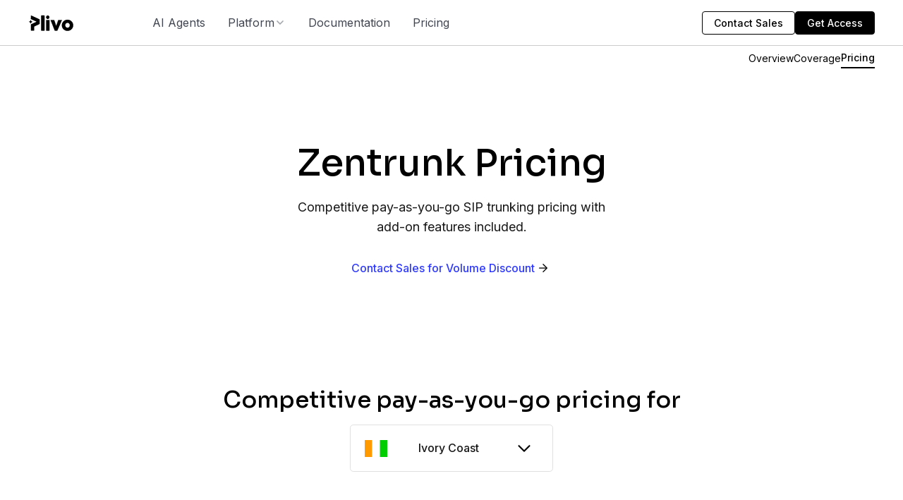

--- FILE ---
content_type: text/html
request_url: https://www.plivo.com/sip-trunking/pricing/ci/
body_size: 154274
content:
<!DOCTYPE html><!-- Last Published: Tue Jan 20 2026 09:41:31 GMT+0000 (Coordinated Universal Time) --><html data-wf-domain="devplivo.plivo.com" data-wf-page="65d08f05824a8fe641d41722" data-wf-site="6565737286e587567248583f" lang="en" data-wf-collection="65d08f05824a8fe641d416fc" data-wf-item-slug="ci"><head><meta charset="utf-8"/><title>SIP Trunking Pricing in Ivory Coast | Plivo</title><meta content="Enable carrier connectivity for Ivory Coast in minutes with Zentrunk, an enterprise-grade, cloud-based SIP trunking platform. Unlimited concurrent calls and direct carrier routes across 190+ countries" name="description"/><meta content="width=device-width, initial-scale=1" name="viewport"/><link href="https://cdn.prod.website-files.com/6565737286e587567248583f/css/plivo-webflow.shared.273770d22.min.css" rel="stylesheet" type="text/css" integrity="sha384-Jzdw0iOZ3ncIwtGdChWkVMjO+BS+qi4ai45wqPXe4XVrl4KRaUBYM9CfgLz4Djld" crossorigin="anonymous"/><link href="https://fonts.googleapis.com" rel="preconnect"/><link href="https://fonts.gstatic.com" rel="preconnect" crossorigin="anonymous"/><script src="https://ajax.googleapis.com/ajax/libs/webfont/1.6.26/webfont.js" type="text/javascript"></script><script type="text/javascript">WebFont.load({  google: {    families: ["Open Sans:300,300italic,400,400italic,600,600italic,700,700italic,800,800italic","Inter:regular,500,600,700,800","Plus Jakarta Sans:regular,500,600,700,800","Sora:regular,500,600,700,800"]  }});</script><script src="https://use.typekit.net/rvm6vbr.js" type="text/javascript"></script><script type="text/javascript">try{Typekit.load();}catch(e){}</script><script type="text/javascript">!function(o,c){var n=c.documentElement,t=" w-mod-";n.className+=t+"js",("ontouchstart"in o||o.DocumentTouch&&c instanceof DocumentTouch)&&(n.className+=t+"touch")}(window,document);</script><link href="https://cdn.prod.website-files.com/6565737286e587567248583f/67c5b8d13e929d0429679058_Black%20Icon%2032x32.svg" rel="shortcut icon" type="image/x-icon"/><link href="https://cdn.prod.website-files.com/6565737286e587567248583f/67c5b8ef999cb74eec22aa94_Small%20Black.svg" rel="apple-touch-icon"/><meta name="viewport" content="width=device-width, initial-scale=1, maximum-scale=5" />

<!-- Preconnect to external domains -->
<link rel="preconnect" href="https://cdn.prod.website-files.com" crossorigin />
<link rel="preconnect" href="https://cdn.jsdelivr.net" crossorigin />
<link rel="preconnect" href="https://www.googletagmanager.com" crossorigin />
<link rel="preconnect" href="https://consent.cookiebot.com" crossorigin />
<link rel="dns-prefetch" href="https://cdn.prod.website-files.com" />
<link rel="dns-prefetch" href="https://cdn.jsdelivr.net" />

<link rel="preconnect" href="https://ajax.googleapis.com" crossorigin>
<link rel="preconnect" href="https://fonts.googleapis.com" crossorigin>
<link rel="preconnect" href="https://fonts.gstatic.com" crossorigin>

<link rel="dns-prefetch" href="https://ajax.googleapis.com">
<link rel="dns-prefetch" href="https://fonts.googleapis.com">
<link rel="dns-prefetch" href="https://fonts.gstatic.com">

<!--<meta property="og:image" content="https://cdn.prod.website-files.com/6565737286e587567248583f/67c5b949999cb74eec2320ba_OG%20Image%20Plivo.png">-->

<link
  rel="apple-touch-icon"
  href="https://cdn.prod.website-files.com/6565737286e587567248583f/67cfea59e18d3302635fc356_Brand%20Icon%20180x180.png"
/>

<!--This is for default theme -->
<link
  rel="icon"
  href="https://cdn.prod.website-files.com/6565737286e587567248583f/67cfde47fd919a2bcf10eff7_32x35%20Brand%20Design.svg"
/>
<!--This is for light theme -->
<link
  rel="icon"
  href="https://cdn.prod.website-files.com/6565737286e587567248583f/67cfde47fd919a2bcf10eff7_32x35%20Brand%20Design.svg"
  media="(prefers-color-scheme: light)"
/>
<!--This is for dark theme -->
<link
  rel="icon"
  href="https://cdn.prod.website-files.com/6565737286e587567248583f/67cfde472d4d04f0aedb2299_32x34%20Brand%20Design.svg"
  media="(prefers-color-scheme: dark)"
/>
<!--This is for apps like slack which dont show svg -->
<link
  rel="icon"
  type="image/png"
  sizes="16x16"
  href="https://cdn.prod.website-files.com/6565737286e587567248583f/67cfdf829236f5e09fcfe780_black-logo-16.png"
/>
<link
  rel="icon"
  type="image/png"
  sizes="32x32"
  href="https://cdn.prod.website-files.com/6565737286e587567248583f/67cfdf82e25b1be3c53c7ae7_black-logo-32.png"
/>

<meta name="ahrefs-site-verification" content="3576ce243607ec880f8e2b11f6378357ed200caf1a672272dbe5d4e7e47eb53a" />
<meta http-equiv="Expires" content="0" />
<meta property="og:type" content="website" />
<link rel="publisher" href="https://plus.google.com/+Plivo/" />
<meta name="twitter:site" content="@plivo" />
<meta name="twitter:creator" content="@plivo" />
<!--<link rel="icon" type="image/png" href='https://docs.plivo.com/assets/dist/images/v2/plivo-favicon-v1.png'> -->
<link
  rel="stylesheet"
  href="https://cdn.jsdelivr.net/npm/intl-tel-input@19.2.12/build/css/intlTelInput.min.css"
  media="print"
  onload="this.media='all'"
/>

<!-- Consolidated CSS -->
<style>
  table {
            border-collapse: collapse;
            width: 100%;
            margin: 0 auto;
        }
        th, td {
            border: 1px solid #000;
            padding: 12px;
            text-align: left;
            vertical-align: top;
        }
  /* Essential UI elements */
  .w-slider-dot {
    width: 0.3rem !important;
    height: 0.3em !important;
  }
  .iti {
    width: 100%;
  }

  /* Cookie dialog customization */
  div#CybotCookiebotDialogBodyEdgeMoreDetails {
    display: none !important;
  }
  a#CybotCookiebotDialogPoweredbyCybot {
    display: none;
  }

  /* Button animation */
  @keyframes barberpole {
    100% {
      background-position: 100% 100%;
    }
  }
  .form_step_button.loading {
    opacity: 0.8;
    pointer-events: none;
    background-image: repeating-linear-gradient(
      -45deg,
      transparent,
      transparent 1rem,
      rgba(204, 204, 204, 0.14902) 1rem,
      rgba(204, 204, 204, 0.278431) 2rem
    );
    background-size: 300% 300%;
    animation: barberpole 4s linear infinite reverse;
  }
  .text-color-gradient {
    background: linear-gradient(90deg, #cd3ef9 0%, #323dfe 15.41%);
    -webkit-background-clip: text;
    -webkit-text-fill-color: transparent;
  }

  /* Non-critical responsive styles */
  @media screen and (min-width: 1280px) {
    #CybotCookiebotDialog.CybotEdge #CybotCookiebotDialogFooter .CybotCookiebotDialogBodyButton {
      width: 198px !important;
    }
    .iti__country-list {
      display: contents;
    }
    .calendly-overlay .calendly-popup {
      max-height: 690px;
    }
  }
  @media (max-width: 600px) {
  
  }
  @media (max-width: 450px) {
 
  }
</style>
<script src="https://js.maxmind.com/js/apis/geoip2/v2.1/geoip2.js"></script>
<script>
/*let iso = sessionStorage.userCountry;
if (iso) {
  console.log("Country:",iso);
} else {
  geoip2.country(e => {
    iso = e.country.iso_code;
    sessionStorage.userCountry = iso;
    console.log(iso);
  });
} */
// Wrap geoip2.country in a Promise
function getUserCountry() {
  return new Promise((resolve, reject) => {
    let iso = sessionStorage.userCountry;
    if (iso) {
      console.log("cache ISO");
      resolve(iso);
      return;
    }
    geoip2.country(
      result => {
        continent = result.continent.code;
        iso = result.country.iso_code;
        sessionStorage.userCountry = iso;
        sessionStorage.continent = continent;
        console.log("fresh ISO");
        resolve(iso);
      },
      error => {
        reject(error);
      }
    );
  });
}

(async () => {
  try {
    const iso = await getUserCountry();
    console.log("Country:", iso);
     // Only load rb2b for US users
    if (iso === "US") {
      loadReb2b();
    }
  } catch (err) {
    console.error("Could not get user country:", err);
  }
})();
  
function loadReb2b() {
  var reb2b = (window.reb2b = window.reb2b || []);
  if (reb2b.invoked) return;
  reb2b.invoked = true;
  reb2b.methods = ["identify", "collect"];
  reb2b.factory = function (method) {
    return function () {
      var args = Array.prototype.slice.call(arguments);
      args.unshift(method);
      reb2b.push(args);
      return reb2b;
    };
  };
  for (var i = 0; i < reb2b.methods.length; i++) {
    var key = reb2b.methods[i];
    reb2b[key] = reb2b.factory(key);
  }
  reb2b.load = function (key) {
    var script = document.createElement("script");
    script.type = "text/javascript";
    script.async = true;
    script.src = "https://s3-us-west-2.amazonaws.com/b2bjsstore/b/" + key + "/reb2b.js.gz";
    var first = document.getElementsByTagName("script")[0];
    first.parentNode.insertBefore(script, first);
  };
  reb2b.SNIPPET_VERSION = "1.0.1";
  reb2b.load("J0OV0VH1LX6Z");
}  

</script>
<script>
/* fetch("https://ipinfo.io/json?token=1aff17b3d558ec")
      .then(response => {
        if (!response.ok) {
          throw new Error(`HTTP error! Status: ${response.status}`);
        }
        return response.json();
      })
      .then(data => {
          console.log(data);
let ipLocationCountry = data && data.country ? data.country : "US";
sessionStorage.setItem('userCountry', ipLocationCountry);
      })
      .catch(error => {
        console.error("Error fetching location data:", error);
      }); */


</script>


<!-- Cookiebot with defer -->
<script
  id="Cookiebot"
  src="https://consent.cookiebot.com/uc.js"
  data-cbid="ed13efe4-f0bc-4bba-b572-f44b56f8ac90"
  data-blockingmode="auto"
  defer
></script>

<!-- Google Tag Manager - loaded after DOM is ready -->
<script>
  window.dataLayer = window.dataLayer || [];
  window.addEventListener("DOMContentLoaded", function () {
    (function (w, d, s, l, i) {
      w[l] = w[l] || [];
      w[l].push({ "gtm.start": new Date().getTime(), event: "gtm.js" });
      var f = d.getElementsByTagName(s)[0],
        j = d.createElement(s),
        dl = l != "dataLayer" ? "&l=" + l : "";
      j.async = true;
      j.src = "https://www.googletagmanager.com/gtm.js?id=" + i + dl;
      f.parentNode.insertBefore(j, f);
    })(window, document, "script", "dataLayer", "GTM-MXJNN5");
  });
</script>

<script>
    if (window.gtagRun === undefined) {
      window.wtagRun = true;
      var host = window.location.host;

      var baseDomain = '.' + host.split('.').slice(-2).join('.');
      
      function getCookie(name) {
        var re = new RegExp(name + "=([^;]+)");
        var value = re.exec(document.cookie);
        return value != null ? unescape(value[1]) : null;
      }

      function QueryStringToJSON() {
        var fullQueryStr = window.location.search.slice(1);
        var hashIndex = window.location.href.indexOf("#");
        if (hashIndex !== -1) {
          var afterHash = window.location.href.slice(hashIndex + 1);
          var questionMarkIndex = afterHash.indexOf("?");
          if (questionMarkIndex !== -1) {
            fullQueryStr += "&" + afterHash.slice(questionMarkIndex + 1);
          }
        }

        var pairs = fullQueryStr.split("&");
        var output = {};
        pairs.forEach(function (pair) {
          if (pair) {
            pair = pair.split("=");
            output[pair[0]] = decodeURIComponent(pair[1] || "");
          }
        });
        return JSON.parse(JSON.stringify(output));
      }

      var campaignParams = QueryStringToJSON();
      campaignParams["utm_referrer"] = document.referrer;
      var currentPageURL = location.protocol + "//" + location.host + location.pathname;
      campaignParams["landing_page"] = currentPageURL;
      var maxAge = 10 * 365 * 24 * 60 * 60; //Max age 10 years

      var stringifiedParams = JSON.stringify(campaignParams);
    if (document.cookie.indexOf("campaign_first") != -1) {
     console.log("Latest cookie set by gtag");
    document.cookie =
      "campaign_latest=" + stringifiedParams + "; domain=" + baseDomain + "; max-age=" + maxAge + "; path=/";
  } else {
  console.log("Fresh cookie set by gtag");
    document.cookie =
      "campaign_first=" + stringifiedParams + "; domain=" + baseDomain + "; max-age=" + maxAge + "; path=/";
    document.cookie =
      "campaign_latest=" + stringifiedParams + "; domain=" + baseDomain + "; max-age=" + maxAge + "; path=/";
  }
}
</script>

<!-- old rb2b - load only on needed pages
<script defer>
  document.addEventListener("DOMContentLoaded", function () {
    !(function () {
      var reb2b = (window.reb2b = window.reb2b || []);
      if (reb2b.invoked) return;
      reb2b.invoked = true;
      reb2b.methods = ["identify", "collect"];
      reb2b.factory = function (method) {
        return function () {
          var args = Array.prototype.slice.call(arguments);
          args.unshift(method);
          reb2b.push(args);
          return reb2b;
        };
      };
      for (var i = 0; i < reb2b.methods.length; i++) {
        var key = reb2b.methods[i];
        reb2b[key] = reb2b.factory(key);
      }
      reb2b.load = function (key) {
        var script = document.createElement("script");
        script.type = "text/javascript";
        script.async = true;
        script.src = "https://s3-us-west-2.amazonaws.com/b2bjsstore/b/" + key + "/reb2b.js.gz";
        var first = document.getElementsByTagName("script")[0];
        first.parentNode.insertBefore(script, first);
      };
      reb2b.SNIPPET_VERSION = "1.0.1";
      reb2b.load("J0OV0VH1LX6Z");
    })();
  });
</script>  -->

<link href="https://www.plivo.com/sip-trunking/pricing/ci/" rel="canonical">
<meta name="twitter:image" content="https://cdn.prod.website-files.com/6565737286e587567248583f/6565cdc39ce3c8f96bd5c361_plivo-messaging-platform-ogi-new.webp">
<meta property="og:image" content="https://cdn.prod.website-files.com/6565737286e587567248583f/6565cdc39ce3c8f96bd5c361_plivo-messaging-platform-ogi-new.webp">
</head><body class="body"><div class="page-wrapper-v2"><div class="navbar_component"><div class="global-styles w-embed"><style>

/* Set color style to inherit */
.inherit-color * {
    color: inherit;
}

/* Focus state style for keyboard navigation for the focusable elements */
*[tabindex]:focus-visible,
  input[type="file"]:focus-visible {
   outline: 0.125rem solid #4d65ff;
   outline-offset: 0.125rem;
}

/* Get rid of top margin on first element in any rich text element */
.w-richtext > :not(div):first-child, .w-richtext > div:first-child > :first-child {
  margin-top: 0 !important;
}

/* Get rid of bottom margin on last element in any rich text element */
.w-richtext>:last-child, .w-richtext ol li:last-child, .w-richtext ul li:last-child {
	margin-bottom: 0 !important;
}

/* Prevent all click and hover interaction with an element */
.pointer-events-off {
	pointer-events: none;
}

/* Enables all click and hover interaction with an element */
.pointer-events-on {
  pointer-events: auto;
}

/* Create a class of .div-square which maintains a 1:1 dimension of a div */
.div-square::after {
	content: "";
	display: block;
	padding-bottom: 100%;
}

/* Make sure containers never lose their center alignment */
.container-medium,.container-small, .container-large {
	margin-right: auto !important;
  margin-left: auto !important;
}

/* 
Make the following elements inherit typography styles from the parent and not have hardcoded values. 
Important: You will not be able to style for example "All Links" in Designer with this CSS applied.
Uncomment this CSS to use it in the project. Leave this message for future hand-off.
*/
/*
a,
.w-input,
.w-select,
.w-tab-link,
.w-nav-link,
.w-dropdown-btn,
.w-dropdown-toggle,
.w-dropdown-link {
  color: inherit;
  text-decoration: inherit;
  font-size: inherit;
}
*/

/* Apply "..." after 3 lines of text */
.text-style-3lines {
	display: -webkit-box;
	overflow: hidden;
	-webkit-line-clamp: 3;
	-webkit-box-orient: vertical;
}

/* Apply "..." after 2 lines of text */
.text-style-2lines {
	display: -webkit-box;
	overflow: hidden;
	-webkit-line-clamp: 2;
	-webkit-box-orient: vertical;
}

/* Adds inline flex display */
.display-inlineflex {
  display: inline-flex;
}

/* These classes are never overwritten */
.hide {
  display: none !important;
}

@media screen and (max-width: 991px) {
    .hide, .hide-tablet {
        display: none !important;
    }
}
  @media screen and (max-width: 767px) {
    .hide-mobile-landscape{
      display: none !important;
    }
}
  @media screen and (max-width: 479px) {
    .hide-mobile{
      display: none !important;
    }
}
 
.margin-0 {
  margin: 0rem !important;
}
  
.padding-0 {
  padding: 0rem !important;
}

.spacing-clean {
padding: 0rem !important;
margin: 0rem !important;
}

.margin-top {
  margin-right: 0rem !important;
  margin-bottom: 0rem !important;
  margin-left: 0rem !important;
}

.padding-top {
  padding-right: 0rem !important;
  padding-bottom: 0rem !important;
  padding-left: 0rem !important;
}
  
.margin-right {
  margin-top: 0rem !important;
  margin-bottom: 0rem !important;
  margin-left: 0rem !important;
}

.padding-right {
  padding-top: 0rem !important;
  padding-bottom: 0rem !important;
  padding-left: 0rem !important;
}

.margin-bottom {
  margin-top: 0rem !important;
  margin-right: 0rem !important;
  margin-left: 0rem !important;
}

.padding-bottom {
  padding-top: 0rem !important;
  padding-right: 0rem !important;
  padding-left: 0rem !important;
}

.margin-left {
  margin-top: 0rem !important;
  margin-right: 0rem !important;
  margin-bottom: 0rem !important;
}
  
.padding-left {
  padding-top: 0rem !important;
  padding-right: 0rem !important;
  padding-bottom: 0rem !important;
}
  
.margin-horizontal {
  margin-top: 0rem !important;
  margin-bottom: 0rem !important;
}

.padding-horizontal {
  padding-top: 0rem !important;
  padding-bottom: 0rem !important;
}

.margin-vertical {
  margin-right: 0rem !important;
  margin-left: 0rem !important;
}
  
.padding-vertical {
  padding-right: 0rem !important;
  padding-left: 0rem !important;
}

/* Apply "..." at 100% width */
.truncate-width { 
		width: 100%; 
    white-space: nowrap; 
    overflow: hidden; 
    text-overflow: ellipsis; 
}
/* Removes native scrollbar */
.no-scrollbar, [no-scrollbar] {
    -ms-overflow-style: none;
    overflow: -moz-scrollbars-none; 
}

.no-scrollbar::-webkit-scrollbar, [no-scrollbar]::-webkit-scrollbar {
    display: none;
}

[relative] {
	position: relative;
}

</style>


<!-- Keep this css code to improve the font quality-->
<style>
  * {
  -webkit-font-smoothing: antialiased;
  -moz-osx-font-smoothing: grayscale;
  -o-font-smoothing: antialiased;
}
</style>


<!-- Style for Search input in the country dropdown -->
<style>
.country_dropdown_search_input:focus-visible {
	outline-color: #e0e0e0;
}
</style>

<!-- Hover states for the components -->
<style>
@media only screen and (min-width: 991px) {
    [hover-state="true"]:hover {
    transform: translateY(-0.5rem);
	}
  
  [hover-element="image-scale"] {
  	transition: transform 0.2s ease-out;
  }
  
  [hover-element="trigger"]:hover [hover-element="image-scale"] {
  	transform: scale(1.05);
  }
  
  /* Hover state for a Link */
  .text-link-cta:hover .cta_icon { transform: translateX(5px) }
}
</style>

<!-- Hover and Open State for the Sub Navbar -->
<style>
.sub_navbar_dropdown_link.w--open .sub_navbar_dropdown_link_icon { transform: rotate(180deg) }

.sub_navbar_dropdown_link.w--open {
  border-bottom-color: var(--green--light-active);
}
</style></div><div class="nav_spacer"></div><div data-w-id="32a9dcb9-f203-c9dc-2da6-e01574667fa5" data-animation="default" data-collapse="medium" data-duration="400" data-easing="ease" data-easing2="ease" role="banner" class="navbar-4 w-nav"><div class="padding-global"><div class="container-large-5"><div class="uui-navbar03_container-3"><a href="/" class="uui-navbar03_logo-link-3 w-nav-brand"><img loading="lazy" src="https://cdn.prod.website-files.com/6565737286e587567248583f/68438f47410abad0ee3b4942_plivo%20black%20logo.svg" alt=""/></a><nav role="navigation" class="uui-navbar03_menu-3 w-nav-menu"><div class="uui-navbar03_menu-left-3"><a href="/platform/ai-agents" class="nav-link-4 w-nav-link">AI Agents</a><div data-delay="300" data-hover="true" data-w-id="32a9dcb9-f203-c9dc-2da6-e01574667fd0" class="nav-link_dropdown-wrapper w-dropdown"><div class="nav-link_dropdown-toggle w-dropdown-toggle"><div>Platform</div><img loading="lazy" src="https://cdn.prod.website-files.com/6565737286e587567248583f/68a7a2953ef661500d870b27_chevron-down.svg" alt="" class="image-1081"/></div><nav class="nav-link_dropdown-content w-dropdown-list"><div class="padding-global nav"><div class="container-large-5"><div class="padding-vertical padding-small"><div class="div-block-1335"><div class="div-block-1336"><div class="div-block-1383"><div class="div-block-1384"><div class="text-block-329">Features</div><div><a href="/platform/personalized-agents" class="nav_dd-link padding-custom4 w-inline-block"><img loading="lazy" src="https://cdn.prod.website-files.com/6565737286e587567248583f/68a7a2953ef661500d870b28_Frame%203.svg" alt="" class="image-1082"/><div class="div-block-1337"><div class="text-size-regular-2 _600">Personalize Your AI Agent</div><div class="text-block-325 text-size-small">Train agents on your brand, policies and data for tailored responses</div></div></a><a href="/platform/ai-agents-builder" class="nav_dd-link padding-custom4 w-inline-block"><img loading="lazy" src="https://cdn.prod.website-files.com/6565737286e587567248583f/68a7a2953ef661500d870b29_Frame%204.svg" alt="" class="image-1082"/><div class="div-block-1337"><div class="text-size-regular-2 _600">No-code Agent Studio</div><div class="text-block-325 text-size-small">Create powerful AI Agents with no-code in minutes using our drag-and-drop builder</div></div></a><a href="/integrations" class="nav_dd-link padding-custom4 w-inline-block"><img loading="lazy" src="https://cdn.prod.website-files.com/6565737286e587567248583f/69006718bda07f99e36689d7_link-03.svg" alt="" class="image-1082"/><div class="div-block-1337"><div class="text-size-regular-2 _600">Integrations</div><div class="text-block-325 text-size-small">Connect your tools so agents can fetch data and act in real time</div></div></a></div></div><div class="div-block-1384"><div class="text-block-329">Channels</div><div class="div-block-1385"><a href="/voice/overview" class="nav_dd-link padding-custom4 w-inline-block"><img loading="lazy" src="https://cdn.prod.website-files.com/6565737286e587567248583f/68652468d09afd1665fcad6a_i1.svg" alt="" class="image-1082"/><div class="div-block-1337"><div class="text-size-regular-2 _600">Voice</div><div class="text-block-325 text-size-small">AI voice agents that answer, assist, and automate customer calls</div></div></a><a href="/sms/overview" class="nav_dd-link padding-custom4 w-inline-block"><img loading="lazy" src="https://cdn.prod.website-files.com/6565737286e587567248583f/6865246875715c68b4cdb914_i2.svg" alt="" class="image-1082"/><div class="div-block-1337"><div class="text-size-regular-2 _600">SMS</div><div class="text-block-325 text-size-small">Secure OTPs and AI-driven customer engagement at scale</div></div></a><a href="/whatsapp-ai-agents" class="nav_dd-link padding-custom4 w-inline-block"><img loading="lazy" src="https://cdn.prod.website-files.com/6565737286e587567248583f/68652468a054ecdf52eec36e_i3.svg" alt="" class="image-1082"/><div class="div-block-1337"><div class="text-size-regular-2 _600">WhatsApp Message</div><div class="text-block-325 text-size-small">AI agents to sell, support, and engage customers 24/7 on WhatsApp</div></div></a><a href="/chat/overview" class="nav_dd-link padding-custom4 w-inline-block"><img loading="lazy" src="https://cdn.prod.website-files.com/6565737286e587567248583f/686524685578c03db82f76d8_i4.svg" alt="" class="image-1082"/><div class="div-block-1337"><div class="text-size-regular-2 _600">Chat</div><div class="text-block-325 text-size-small">Real-time AI chat agents for support, lead capture, and retention</div></div></a><a href="/whatsapp-call/overview" class="nav_dd-link padding-custom4 w-inline-block"><img loading="lazy" src="https://cdn.prod.website-files.com/6565737286e587567248583f/68652468a054ecdf52eec36e_i3.svg" alt="" class="image-1082"/><div class="div-block-1337"><div class="text-size-regular-2 _600">WhatsApp Call</div><div class="text-block-325 text-size-small">AI Agents that handle your customer conversations over WhatsApp Call</div></div></a><a href="#" class="nav_dd-link padding-custom4 csoon w-inline-block"><img loading="lazy" src="https://cdn.prod.website-files.com/6565737286e587567248583f/686524680591d68d705f2190_i6.svg" alt="" class="image-1082"/><div class="div-block-1337"><div class="div-block-1333"><div class="text-size-regular-2 _600">Slack </div><div class="div-block-1332"><div class="text-block-324">Coming Soon</div></div></div><div class="text-block-325 text-size-small">Automate internal support and workflows using Slack AI agents</div></div></a></div></div></div></div></div></div></div></div><div class="div-block-1392"><div class="padding-global"><div class="container-large-v2"><div class="div-block-1393"><div class="text-block-332">Other Products</div><div class="div-block-1394"><a href="/verify" class="link-block-33 w-inline-block"><img src="https://cdn.prod.website-files.com/6565737286e587567248583f/6900c9713567bbab5cc6c1d7_shield-tick.svg" loading="lazy" alt="" class="image-1093"/><div>Verify</div></a><a href="#" class="link-block-33 hide w-inline-block"><img src="https://cdn.prod.website-files.com/6565737286e587567248583f/6900c9b59bb119ab225c0b57_passcode-lock.svg" loading="lazy" alt="" class="image-1093"/><div>Number Masking</div></a><a href="/virtual-phone-numbers" class="link-block-33 w-inline-block"><img src="https://cdn.prod.website-files.com/6565737286e587567248583f/6900c9b57baaf2087a2dcf71_book-closed.svg" loading="lazy" alt="" class="image-1093"/><div>Phone Numbers</div></a><a href="/sip-trunking" class="link-block-33 w-inline-block"><img src="https://cdn.prod.website-files.com/6565737286e587567248583f/6926d43e63176e56ac59d030_SIP%20trunking.svg" loading="lazy" alt="" class="image-1093"/><div>SIP Trunking</div></a></div></div></div></div></div></nav></div><div data-delay="300" data-hover="true" data-w-id="32a9dcb9-f203-c9dc-2da6-e0157466800e" class="nav-link_dropdown-wrapper hide w-dropdown"><div class="nav-link_dropdown-toggle w-dropdown-toggle"><div>Platform</div><img loading="lazy" src="https://cdn.prod.website-files.com/6565737286e587567248583f/68a7a2953ef661500d870b27_chevron-down.svg" alt="" class="image-1081"/></div><nav class="nav-link_dropdown-content w-dropdown-list"><div class="padding-global nav"><div class="container-large-5"><div class="padding-vertical padding-small"><div class="div-block-1335"><div class="div-block-1336 lcf"><div class="text-block-326 text-size-small _600">Features</div><div class="div-block-1334"><a href="#" class="nav_dd-link padding-custom1 w-inline-block"><img loading="lazy" src="https://cdn.prod.website-files.com/6565737286e587567248583f/68a7a2953ef661500d870b28_Frame%203.svg" alt="" class="image-1082"/><div class="div-block-1337"><div class="text-size-regular-2 _600">Personalized AI Agents</div><div class="text-block-325 text-size-small">AI trained on your brand, policies &amp; data.</div></div></a><a href="#" class="nav_dd-link padding-custom1 w-inline-block"><img loading="lazy" src="https://cdn.prod.website-files.com/6565737286e587567248583f/68a7a2953ef661500d870b29_Frame%204.svg" alt="" class="image-1082"/><div class="div-block-1337"><div class="text-size-regular-2 _600">No-code Agent Builder</div><div class="text-block-325 text-size-small">Create powerful AI agents in minutes, no code required.</div></div></a></div></div><div class="div-block-1336"><div class="text-block-326 text-size-small _600">Channels</div><div class="div-block-1331"><a href="/voice/overview" class="nav_dd-link padding-custom1 w-inline-block"><img loading="lazy" src="https://cdn.prod.website-files.com/6565737286e587567248583f/68652468d09afd1665fcad6a_i1.svg" alt="" class="image-1082"/><div class="div-block-1337"><div class="text-size-regular-2 _600">Voice</div><div class="text-block-325 text-size-small">Voice agents that answer, assist &amp; automate calls.</div></div></a><a href="/whatsapp-ai-agents" class="nav_dd-link padding-custom1 w-inline-block"><img loading="lazy" src="https://cdn.prod.website-files.com/6565737286e587567248583f/68652468a054ecdf52eec36e_i3.svg" alt="" class="image-1082"/><div class="div-block-1337"><div class="text-size-regular-2 _600">WhatsApp</div><div class="text-block-325 text-size-small">AI agents that sell, support &amp; engage 24/7</div></div></a><a href="#" class="nav_dd-link padding-custom1 csoon w-inline-block"><img loading="lazy" src="https://cdn.prod.website-files.com/6565737286e587567248583f/68a7a2953ef661500d870b2a_i5.svg" alt="" class="image-1082"/><div class="div-block-1337"><div class="text-size-regular-2 _600">RCS <span class="text-span-3">(Coming soon)</span></div><div class="text-block-325 text-size-small">Branded messages with media, buttons &amp; rich interactions.</div></div></a><a href="/chat/overview" class="nav_dd-link padding-custom1 w-inline-block"><img loading="lazy" src="https://cdn.prod.website-files.com/6565737286e587567248583f/686524685578c03db82f76d8_i4.svg" alt="" class="image-1082"/><div class="div-block-1337"><div class="text-size-regular-2 _600">Chat</div><div class="text-block-325 text-size-small">AI chat agents for real-time support &amp; lead capture.</div></div></a><a href="/sms/overview" class="nav_dd-link padding-custom1 w-inline-block"><img loading="lazy" src="https://cdn.prod.website-files.com/6565737286e587567248583f/6865246875715c68b4cdb914_i2.svg" alt="" class="image-1082"/><div class="div-block-1337"><div class="text-size-regular-2 _600">SMS</div><div class="text-block-325 text-size-small">Secure OTPs &amp; AI customer engagement at scale.</div></div></a><a href="#" class="nav_dd-link padding-custom1 csoon w-inline-block"><img loading="lazy" src="https://cdn.prod.website-files.com/6565737286e587567248583f/686524680591d68d705f2190_i6.svg" alt="" class="image-1082"/><div class="div-block-1337"><div class="text-size-regular-2 _600">Slack <span class="text-span-2">(Coming soon)</span></div><div class="text-block-325 text-size-small">Automate internal support &amp; workflows via Slack agents.</div></div></a></div></div></div></div></div></div></nav></div><a href="https://www.plivo.com/docs" class="nav-link-4 w-nav-link">Documentation<br/></a><a href="/pricing" class="nav-link-4 w-nav-link">Pricing</a></div><div class="uui-navbar03_menu-right-3"><div class="uui-navbar03_button-wrapper-3"><a href="/contact/sales" class="button-v2-8 is-secondary w-inline-block small"><div>Contact Sales</div></a><a href="/request-trial" class="button-v2-8 w-inline-block small"><div>Get Access</div></a></div></div></nav><div class="uui-navbar3_menu-button-3 w-nav-button"><div class="menu-icon_component-6"><div class="menu-icon_line-top-6"></div><div class="menu-icon_line-middle-6"><div class="menu-icon_line-middle-inner-6"></div></div><div class="menu-icon_line-bottom-6"></div></div></div></div></div></div></div><div class="code-embed-26 w-embed w-script"><script>
document.addEventListener('DOMContentLoaded', function() {
  try {
    const menuButton = document.querySelector('.menu_button');

    if (!menuButton) {
      return;
    }

    menuButton.addEventListener('click', function() {
      try {
        const currentOverflow = document.body.style.overflow;
        document.body.style.overflow = (currentOverflow === 'hidden') ? 'visible' : 'hidden';
      } catch (err) {
        console.error("Error toggling body overflow:", err);
      }
    });

  } catch (err) {
    console.error("Error initializing menu button handler:", err);
  }
});


</script></div><div class="sub_navbar_slot"><div class="zentrunk_api_navbar"><nav class="sub_navbar"><div class="padding-global"><div class="container-large-v2"><div class="sub_navbar_wrapper"><div class="sub_navbar_text"><div class="text-block-287">Zentrunk</div></div><div no-scrollbar="" class="sub_navbar_menu"><a href="/sip-trunking" class="sub_navbar_link w-inline-block"><div>Overview</div></a><a href="/sip-trunking/coverage/" class="sub_navbar_link w-inline-block"><div>Coverage</div></a><a href="/sip-trunking/pricing/" class="sub_navbar_link w-inline-block"><div>Pricing</div></a></div></div></div></div><div class="code-embed-39 w-embed w-script"><script>
document.addEventListener('DOMContentLoaded', () => {
  const getNormPath = url => url.replace(/\/$/, '').split('/').filter(Boolean);
  const pathParts = getNormPath(location.pathname);
  
  document.querySelectorAll('a.sub_navbar_link').forEach(a => {
    const hrefParts = getNormPath(a.getAttribute('href'));
    const diff = Math.abs(pathParts.length - hrefParts.length);
    const min = Math.min(pathParts.length, hrefParts.length);
    
    // Check if base paths match
    const baseMatch = pathParts.slice(0, min).join('/') === hrefParts.slice(0, min).join('/');
    
    if (diff === 0 && baseMatch) {
      // Exact match
      a.classList.add('is-active');
    } else if (diff === 1 && baseMatch) {
      // One level deeper - check if extra slug is 2 chars
      const longerParts = pathParts.length > hrefParts.length ? pathParts : hrefParts;
      const extraSlug = longerParts[min];
      
      if (extraSlug.length === 2) {
        a.classList.add('is-active');
      }
    }
  });
});
</script></div></nav></div></div></div><main class="main-wrapper-v2"><section class="section_pricing_hero"><div class="padding-global"><div class="container-large-v2"><div class="pricing_hero_wrapper"><div class="pricing_hero_grid_abs"><div class="pricing_hero_grid_svg"><img src="https://cdn.prod.website-files.com/6565737286e587567248583f/673e14c9fcd3f6e8d6be624b_newsletter-grid.svg" loading="lazy" alt="" class="svg"/></div><div class="pricing_hero_grid_svg is-right"><img src="https://cdn.prod.website-files.com/6565737286e587567248583f/673e14c9fcd3f6e8d6be624b_newsletter-grid.svg" loading="lazy" alt="" class="svg"/></div></div><div class="pricing_hero_content is-sip"><h1 class="pricing_feature_hero_title style-h1">Zentrunk <span class="text-color-green-normal-default">Pricing</span></h1><div class="padding-bottom padding-small"></div><p class="hero_para text-size-medium-v2">Competitive pay-as-you-go SIP trunking pricing with add-on features included.</p><div class="padding-bottom padding-small"></div><div class="padding-bottom padding-small"></div><a href="/contact/sales/" class="text-link-cta w-inline-block"><div>Contact Sales for Volume Discount</div><div class="cta_icon"><svg xmlns="http://www.w3.org/2000/svg" width="100%" viewBox="0 0 25 25" fill="none" class="svg"><path d="M18.3536 12.2566C18.3536 12.2565 18.3536 12.2566 18.3536 12.2566L12.8535 6.75645C12.6549 6.56461 12.3384 6.57011 12.1465 6.76871C11.9594 6.9625 11.9594 7.26969 12.1465 7.46342L16.793 12.11H7C6.72388 12.11 6.5 12.3338 6.5 12.61C6.5 12.8861 6.72388 13.11 7 13.11H16.793L12.1465 17.7564C11.9479 17.9483 11.9424 18.2648 12.1342 18.4634C12.326 18.6621 12.6426 18.6676 12.8412 18.4757C12.8454 18.4717 12.8495 18.4676 12.8535 18.4634L18.3535 12.9634C18.5488 12.7683 18.5488 12.4518 18.3536 12.2566Z" fill="currentColor"></path><path d="M18.3536 12.2566C18.3536 12.2565 18.3536 12.2566 18.3536 12.2566ZM18.3536 12.2566L12.8535 6.75645C12.6549 6.56461 12.3384 6.57011 12.1465 6.76871C11.9594 6.9625 11.9594 7.26969 12.1465 7.46342L16.793 12.11H7C6.72388 12.11 6.5 12.3338 6.5 12.61C6.5 12.8861 6.72388 13.11 7 13.11H16.793L12.1465 17.7564C11.9479 17.9483 11.9424 18.2648 12.1342 18.4634C12.326 18.6621 12.6426 18.6676 12.8412 18.4757C12.8454 18.4717 12.8495 18.4676 12.8535 18.4634L18.3535 12.9634C18.5488 12.7683 18.5488 12.4518 18.3536 12.2566Z" stroke="currentColor" stroke-width="0.5"></path></svg></div></a></div></div></div></div></section><div class="spinner-wrapper"><div page-loader="" class="lottie-animation-2" data-w-id="ca800329-5a56-29b7-c9b5-33d85f4e6a18" data-animation-type="lottie" data-src="https://cdn.prod.website-files.com/6565737286e587567248583f/65c6028a83ce2c78c0e248fd_Plivo-loader.lottie" data-loop="1" data-direction="1" data-autoplay="1" data-is-ix2-target="0" data-renderer="svg" data-default-duration="0" data-duration="0"></div></div><div after-loading-wrapper="" class="all-sections zntrunk"><section zen-cal="" class="section_phone_calc"><div id="mms-section" class="padding-global padding-section-medium-v2"><div class="container-large-v2"><div class="phone_calc_wrapper"><div class="phone_calc_top"><div class="phone_calc_title_wrap"><h2 class="phone_calc_title style-h3">Competitive pay-as-you-go pricing for</h2><div class="pn_calc_dropdown_wrapper"><div data-hover="false" data-delay="0" input-dropdown="" class="country_dropdown-2 w-dropdown"><div class="country_dropdown_toggle-2n w-dropdown-toggle"><div class="country_dropdown_flag-2"><img src="https://cdn.prod.website-files.com/6565737286e587567248583f/6762a9ebfc542ab181194175_US.svg" loading="lazy" dd="selected-flag" alt="" class="image-auto"/></div><div dd="selected-country" class="country_dropdown_text-2">United States</div><div class="country_dropdown_icon-2"><svg xmlns="http://www.w3.org/2000/svg" width="100%" viewBox="0 0 40 41" fill="none" class="svg"><path d="M28.0891 16.5981C27.7694 16.2671 27.2418 16.258 26.9108 16.5777L20 23.4886L13.0891 16.5778C12.7662 16.2659 12.2542 16.2659 11.9313 16.5778C11.6002 16.8975 11.5911 17.4251 11.9108 17.7561L19.4108 25.2561C19.5669 25.4126 19.779 25.5005 20 25.5002C20.2211 25.5004 20.433 25.4126 20.5891 25.2561L28.0891 17.7561C28.4011 17.4331 28.4011 16.9211 28.0891 16.5981Z" fill="currentColor" stroke="currentColor" stroke-width="0.5"></path></svg></div></div><nav dropdown-list="" class="country_dropdown_list w-dropdown-list"><input placeholder="Search Country..." dropdown-search="" class="country_dropdown_search_input"/><a dropdown-option="" href="#" class="country_dropdown_link w-inline-block"><div class="country_dropdown_flag"><img src="https://cdn.prod.website-files.com/6565737286e587567248583f/6762a9ebfc542ab181194175_US.svg" loading="lazy" dropdown-option-flag="" alt="" class="image-auto"/></div><div dropdown-option-label="">United States</div></a></nav></div></div></div></div><div class="phone_calc_bottom"><div class="phone_calc_block-list"><div class="sip_calc_block-item"><div class="hide w-embed"><!-- Active class for the Calc Checkbox -->
<style>
[calc-checkbox].is-active [data-icon="plus"] {
	display: none;
}
</style></div><div class="phone_calc_block_title">Configure your pricing</div><div class="phone_calc_input_list"><div class="hide"><div class="calculator_input_checklist"><div calc-checkbox="" class="calculator_input_checkbox"><div>Local Calls</div><div class="calculator_input_checkbox_icon"><svg xmlns="http://www.w3.org/2000/svg" width="100%" viewBox="0 0 20 20" fill="none" data-icon="plus" class="svg is-plus"><path d="M16.2507 9.58301H10.4173V3.74967C10.4173 3.51957 10.2308 3.33301 10.0007 3.33301C9.77055 3.33301 9.58398 3.51957 9.58398 3.74967V9.58301H3.75065C3.52055 9.58301 3.33398 9.76957 3.33398 9.99967C3.33398 10.2298 3.52055 10.4163 3.75065 10.4163H9.58398V16.2501C9.58414 16.4801 9.77065 16.6665 10.0007 16.6663C10.2306 16.6662 10.4175 16.4797 10.4173 16.2497V10.4163H16.2507C16.4808 10.4163 16.6673 10.2298 16.6673 9.99967C16.6673 9.76957 16.4808 9.58301 16.2507 9.58301Z" fill="currentColor" stroke="currentColor" stroke-width="0.5"></path></svg><svg xmlns="http://www.w3.org/2000/svg" width="100%" viewBox="0 0 20 20" fill="none" data-icon="checked" class="svg is-checked"><path d="M15.2941 6.31153C15.1331 6.14719 14.8693 6.14454 14.7049 6.30563L8.19941 12.8112L5.29414 9.90589C5.13214 9.74709 4.87294 9.74709 4.71095 9.90589C4.54661 10.0669 4.54397 10.3307 4.705 10.495L7.90487 13.6949C7.98289 13.7732 8.08894 13.8171 8.19946 13.817C8.30999 13.8171 8.41598 13.7731 8.49401 13.6949L15.2941 6.89477C15.4529 6.73277 15.4529 6.47352 15.2941 6.31153Z" fill="currentColor" stroke="currentColor" stroke-width="0.5"></path></svg></div></div><div calc-checkbox="" class="calculator_input_checkbox"><div>Toll-Free Calls</div><div class="calculator_input_checkbox_icon"><svg xmlns="http://www.w3.org/2000/svg" width="100%" viewBox="0 0 20 20" fill="none" data-icon="plus" class="svg is-plus"><path d="M16.2507 9.58301H10.4173V3.74967C10.4173 3.51957 10.2308 3.33301 10.0007 3.33301C9.77055 3.33301 9.58398 3.51957 9.58398 3.74967V9.58301H3.75065C3.52055 9.58301 3.33398 9.76957 3.33398 9.99967C3.33398 10.2298 3.52055 10.4163 3.75065 10.4163H9.58398V16.2501C9.58414 16.4801 9.77065 16.6665 10.0007 16.6663C10.2306 16.6662 10.4175 16.4797 10.4173 16.2497V10.4163H16.2507C16.4808 10.4163 16.6673 10.2298 16.6673 9.99967C16.6673 9.76957 16.4808 9.58301 16.2507 9.58301Z" fill="currentColor" stroke="currentColor" stroke-width="0.5"></path></svg><svg xmlns="http://www.w3.org/2000/svg" width="100%" viewBox="0 0 20 20" fill="none" data-icon="checked" class="svg is-checked"><path d="M15.2941 6.31153C15.1331 6.14719 14.8693 6.14454 14.7049 6.30563L8.19941 12.8112L5.29414 9.90589C5.13214 9.74709 4.87294 9.74709 4.71095 9.90589C4.54661 10.0669 4.54397 10.3307 4.705 10.495L7.90487 13.6949C7.98289 13.7732 8.08894 13.8171 8.19946 13.817C8.30999 13.8171 8.41598 13.7731 8.49401 13.6949L15.2941 6.89477C15.4529 6.73277 15.4529 6.47352 15.2941 6.31153Z" fill="currentColor" stroke="currentColor" stroke-width="0.5"></path></svg></div></div></div></div><div class="calculator_range_list"><div class="calculator_range_container"><div class="range_labels"><div>No. of Local mins</div><label range-input="local-value" class="range_result">100,000</label></div><div class="calculator_range_input_wrapper"><div class="hide w-embed"><style>
#customRange {
  -webkit-appearance: none; /* Remove default appearance */
  width: 100%; /* Full width */
  height: 8px; /* Height of the track */
  background: none; /* Hide the default track */
  outline: none; /* Remove outline */
  position: relative;
}

/* The track */
#customRange::before {
  content: '';
  position: absolute;
  top: 50%;
  left: 0;
  right: 0;
  height: 2px;
  border-radius:5px;
  background-color: #E4E4E4; /* Track color */
  transform: translateY(-50%);
}
#customRange::after {
  content: '';
  position: absolute;
  top: 50%;
  left: 0;
  right: 0;
  width:var(--after-width, 0%);;
  height: 2px;
  border-radius:5px;
  background-color: #34BD6B; /* Track color */
  transform: translateY(-50%);
}

/* The slider thumb */
#customRange::-webkit-slider-thumb {
  -webkit-appearance: none;
  appearance: none;
  width: 20px; /* Width of the thumb */
  height: 20px; /* Height of the thumb */
  background-color: #34BD6B; /*Thumb color */
  border-radius: 50%; /* Make it a circle */
  border: 3px solid #34BD6B; /* White border around the thumb */
  cursor: pointer; /* Pointer cursor on hover */
  position: relative;
  z-index: 1;
}

#customRange::-moz-range-thumb {
  width: 24px;
  height: 24px;
  background-color: #34BD6B;
  border-radius: 50%;
  border: 3px solid white;
  cursor: pointer;
  position: relative;
  z-index: 1;
}

#customRange::-ms-thumb {
  width: 24px;
  height: 24px;
  background-color: #34BD6B;
  border-radius: 50%;
  border: 3px solid white;
  cursor: pointer;
  position: relative;
  z-index: 1;
}

/* Custom ticks */
#customRange::-webkit-slider-runnable-track {
  background: none;
}

#customRange::-moz-range-track {
  background: none;
}

#customRange::-ms-track {
  background: none;
  border-color: transparent;
  color: transparent;
}
</style></div><input type="range" max="600000" range-slider="yes" step="100000" min="100000" id="customRange" input-range="local" class="calculator_range" value="100000"/><div class="calculator_range_steps"><div dot="" class="calculator_range-indicator"></div><div dot="" class="calculator_range-indicator"></div><div dot="" class="calculator_range-indicator"></div><div dot="" class="calculator_range-indicator"></div><div dot="" class="calculator_range-indicator"></div><div dot="" class="calculator_range-indicator"></div></div></div></div><div class="calculator_range_container"><div class="range_labels"><div>No. of toll-free mins</div><label range-input="tollfree-value" class="range_result">100,000</label></div><div class="calculator_range_input_wrapper"><div class="hide w-embed"><style>
#customRange {
  -webkit-appearance: none; /* Remove default appearance */
  width: 100%; /* Full width */
  height: 8px; /* Height of the track */
  background: none; /* Hide the default track */
  outline: none; /* Remove outline */
  position: relative;
}

/* The track */
#customRange::before {
  content: '';
  position: absolute;
  top: 50%;
  left: 0;
  right: 0;
  height: 2px;
  border-radius:5px;
  background-color: #E4E4E4; /* Track color */
  transform: translateY(-50%);
}
#customRange::after {
  content: '';
  position: absolute;
  top: 50%;
  left: 0;
  right: 0;
  width:var(--after-width, 0%);;
  height: 2px;
  border-radius:5px;
  background-color: #34BD6B; /* Track color */
  transform: translateY(-50%);
}

/* The slider thumb */
#customRange::-webkit-slider-thumb {
  -webkit-appearance: none;
  appearance: none;
  width: 20px; /* Width of the thumb */
  height: 20px; /* Height of the thumb */
  background-color: #34BD6B; /*Thumb color */
  border-radius: 50%; /* Make it a circle */
  border: 3px solid #34BD6B; /* White border around the thumb */
  cursor: pointer; /* Pointer cursor on hover */
  position: relative;
  z-index: 1;
}

#customRange::-moz-range-thumb {
  width: 24px;
  height: 24px;
  background-color: #34BD6B;
  border-radius: 50%;
  border: 3px solid white;
  cursor: pointer;
  position: relative;
  z-index: 1;
}

#customRange::-ms-thumb {
  width: 24px;
  height: 24px;
  background-color: #34BD6B;
  border-radius: 50%;
  border: 3px solid white;
  cursor: pointer;
  position: relative;
  z-index: 1;
}

/* Custom ticks */
#customRange::-webkit-slider-runnable-track {
  background: none;
}

#customRange::-moz-range-track {
  background: none;
}

#customRange::-ms-track {
  background: none;
  border-color: transparent;
  color: transparent;
}
</style></div><input type="range" max="600000" range-slider="yes" step="100000" min="100000" id="customRange" input-range="tollfree" class="calculator_range" value="100000"/><div class="calculator_range_steps"><div dot-2="" class="calculator_range-indicator"></div><div dot-2="" class="calculator_range-indicator"></div><div dot-2="" class="calculator_range-indicator"></div><div dot-2="" class="calculator_range-indicator"></div><div dot-2="" class="calculator_range-indicator"></div><div dot="" class="calculator_range-indicator"></div></div></div></div></div><div class="hide"><div class="calculator_input_item"><div class="text-weight-semibold">Add-ons</div><div class="calculator_input_checklist"><div calc-checkbox="" class="calculator_input_checkbox"><div>Secure Trunking</div><div class="calculator_input_checkbox_icon"><svg xmlns="http://www.w3.org/2000/svg" width="100%" viewBox="0 0 20 20" fill="none" data-icon="plus" class="svg is-plus"><path d="M16.2507 9.58301H10.4173V3.74967C10.4173 3.51957 10.2308 3.33301 10.0007 3.33301C9.77055 3.33301 9.58398 3.51957 9.58398 3.74967V9.58301H3.75065C3.52055 9.58301 3.33398 9.76957 3.33398 9.99967C3.33398 10.2298 3.52055 10.4163 3.75065 10.4163H9.58398V16.2501C9.58414 16.4801 9.77065 16.6665 10.0007 16.6663C10.2306 16.6662 10.4175 16.4797 10.4173 16.2497V10.4163H16.2507C16.4808 10.4163 16.6673 10.2298 16.6673 9.99967C16.6673 9.76957 16.4808 9.58301 16.2507 9.58301Z" fill="currentColor" stroke="currentColor" stroke-width="0.5"></path></svg><svg xmlns="http://www.w3.org/2000/svg" width="100%" viewBox="0 0 20 20" fill="none" data-icon="checked" class="svg is-checked"><path d="M15.2941 6.31153C15.1331 6.14719 14.8693 6.14454 14.7049 6.30563L8.19941 12.8112L5.29414 9.90589C5.13214 9.74709 4.87294 9.74709 4.71095 9.90589C4.54661 10.0669 4.54397 10.3307 4.705 10.495L7.90487 13.6949C7.98289 13.7732 8.08894 13.8171 8.19946 13.817C8.30999 13.8171 8.41598 13.7731 8.49401 13.6949L15.2941 6.89477C15.4529 6.73277 15.4529 6.47352 15.2941 6.31153Z" fill="currentColor" stroke="currentColor" stroke-width="0.5"></path></svg></div></div><div calc-checkbox="" class="calculator_input_checkbox"><div>CNAM Lookup</div><div class="calculator_input_checkbox_icon"><svg xmlns="http://www.w3.org/2000/svg" width="100%" viewBox="0 0 20 20" fill="none" data-icon="plus" class="svg is-plus"><path d="M16.2507 9.58301H10.4173V3.74967C10.4173 3.51957 10.2308 3.33301 10.0007 3.33301C9.77055 3.33301 9.58398 3.51957 9.58398 3.74967V9.58301H3.75065C3.52055 9.58301 3.33398 9.76957 3.33398 9.99967C3.33398 10.2298 3.52055 10.4163 3.75065 10.4163H9.58398V16.2501C9.58414 16.4801 9.77065 16.6665 10.0007 16.6663C10.2306 16.6662 10.4175 16.4797 10.4173 16.2497V10.4163H16.2507C16.4808 10.4163 16.6673 10.2298 16.6673 9.99967C16.6673 9.76957 16.4808 9.58301 16.2507 9.58301Z" fill="currentColor" stroke="currentColor" stroke-width="0.5"></path></svg><svg xmlns="http://www.w3.org/2000/svg" width="100%" viewBox="0 0 20 20" fill="none" data-icon="checked" class="svg is-checked"><path d="M15.2941 6.31153C15.1331 6.14719 14.8693 6.14454 14.7049 6.30563L8.19941 12.8112L5.29414 9.90589C5.13214 9.74709 4.87294 9.74709 4.71095 9.90589C4.54661 10.0669 4.54397 10.3307 4.705 10.495L7.90487 13.6949C7.98289 13.7732 8.08894 13.8171 8.19946 13.817C8.30999 13.8171 8.41598 13.7731 8.49401 13.6949L15.2941 6.89477C15.4529 6.73277 15.4529 6.47352 15.2941 6.31153Z" fill="currentColor" stroke="currentColor" stroke-width="0.5"></path></svg></div></div></div></div></div></div></div><div class="phone_output_wrapper"><div class="phone_calc_block_title">Estimate</div><div class="sip_output_list"><div class="voice_output_item"><div class="voice_output_item_content"><div class="voice_output_item_title">Local mins</div><div class="voice_output_item_para text-size-small-v2"><span total-mins-local="">1,680</span> minutes @ <span price-local="">$1.00/min</span></div></div><div class="voice_output_item_price"><div subtotal-local="" class="voice_output_item_title">$242.2</div><div class="voice_output_item_value text-size-small-v2">=<span price-local="1">0.004</span>*<span total-mins-local="">1680</span></div></div></div><div class="voice_output_item"><div class="voice_output_item_content"><div class="voice_output_item_title">Toll-Free mins</div><div class="voice_output_item_para text-size-small-v2"><span total-mins-tollfree="">1,680 </span>minutes @ <span price-tollfree="">$1.00/min</span></div></div><div class="voice_output_item_price"><div subtotal-tollfree="" class="voice_output_item_title">$242.2</div><div class="voice_output_item_value text-size-small-v2">=<span price-tollfree="1">0.004</span>*<span total-mins-tollfree="">1680</span></div></div></div><div class="voice_output_item"><div class="voice_output_item_content"><div class="voice_output_item_title">Secure Trunking</div><div class="voice_output_item_para text-size-small-v2">Included</div></div><div class="voice_output_item_price"><div class="voice_output_item_title">$0</div></div></div></div><div class="phone_output_total"><div class="voice_output_total_title text-size-medium-v2">Estimated Total</div><div grand-total="" class="text-weight-semibold">$777.08</div></div><div class="phone_output_cta"><a href="/request-trial" pricing-type="" data-modal-trigger="false" class="button-v2 w-inline-block is-alternate"><div>Request Trial</div></a></div></div></div><div class="phone_calc_bottom_link"><a href="#detailed-network-pricing" class="text-link-cta w-inline-block"><div>Detailed Pricing</div><div class="cta_icon is-90deg"><svg xmlns="http://www.w3.org/2000/svg" width="100%" viewBox="0 0 25 25" fill="none" class="svg"><path d="M18.3536 12.2566C18.3536 12.2565 18.3536 12.2566 18.3536 12.2566L12.8535 6.75645C12.6549 6.56461 12.3384 6.57011 12.1465 6.76871C11.9594 6.9625 11.9594 7.26969 12.1465 7.46342L16.793 12.11H7C6.72388 12.11 6.5 12.3338 6.5 12.61C6.5 12.8861 6.72388 13.11 7 13.11H16.793L12.1465 17.7564C11.9479 17.9483 11.9424 18.2648 12.1342 18.4634C12.326 18.6621 12.6426 18.6676 12.8412 18.4757C12.8454 18.4717 12.8495 18.4676 12.8535 18.4634L18.3535 12.9634C18.5488 12.7683 18.5488 12.4518 18.3536 12.2566Z" fill="currentColor"></path><path d="M18.3536 12.2566C18.3536 12.2565 18.3536 12.2566 18.3536 12.2566ZM18.3536 12.2566L12.8535 6.75645C12.6549 6.56461 12.3384 6.57011 12.1465 6.76871C11.9594 6.9625 11.9594 7.26969 12.1465 7.46342L16.793 12.11H7C6.72388 12.11 6.5 12.3338 6.5 12.61C6.5 12.8861 6.72388 13.11 7 13.11H16.793L12.1465 17.7564C11.9479 17.9483 11.9424 18.2648 12.1342 18.4634C12.326 18.6621 12.6426 18.6676 12.8412 18.4757C12.8454 18.4717 12.8495 18.4676 12.8535 18.4634L18.3535 12.9634C18.5488 12.7683 18.5488 12.4518 18.3536 12.2566Z" stroke="currentColor" stroke-width="0.5"></path></svg></div></a></div></div></div></div></div></section><nav class="pricing_sticky_navbar bg-color-gray"><div class="padding-global"><div class="container-large-v2"><div class="pricing_sticky_navbar_container"><div class="pricing_dropdown_wrapper"><div data-hover="false" data-delay="0" class="country_dropdown w-dropdown"><div country="dropdown_toggle" class="country_dropdown_toggle is_small w-dropdown-toggle"><div country="dropdown_flag" class="country_dropdown_flag"><img src="https://cdn.prod.website-files.com/6565737286e587567248583f/67359bcb1d2f1e50c9aceff7_us-flag.png" loading="lazy" dd="selected-flag" alt="US Flag" class="image-auto"/></div><div dd="selected-country" country="dropdown_text" class="country_dropdown_text">United States</div><div class="country_dropdown_icon w-icon-dropdown-toggle"></div></div><nav dropdown-list="" country="dropdown_list" class="country_dropdown_list w-dropdown-list"><input placeholder="Search Country..." dropdown-search="" class="country_dropdown_search_input"/><a dropdown="option" country="dropdown_link" href="#" class="country_dropdown_link link-to-select w-inline-block"><div class="country_dropdown_flag"><img src="https://cdn.prod.website-files.com/6565737286e587567248583f/67359bcb1d2f1e50c9aceff7_us-flag.png" loading="lazy" dd-option-flag="" dropdown-option-flag="" alt="US Flag" class="image-auto"/></div><div dropdown-option-label="" dd-option-text="">United States</div></a></nav></div></div><div no-scrollbar="" class="pricing_sticky_navlinks"><a href="#voice-call-section" class="pricing_sticky_navlink w-inline-block"><div>Voice Calls</div></a><a phone-price-section="" href="#phone-numbers-section" class="pricing_sticky_navlink w-inline-block"><div>Phone Number Rental</div></a><a href="#add-on-section" class="pricing_sticky_navlink w-inline-block"><div>Add-On Services</div></a><a network-based-pricing-heading="" href="#detailed-network-pricing" class="pricing_sticky_navlink w-inline-block"><div>Detailed Network Pricing</div></a></div></div></div></div></nav><section id="voice-call-section" class="section_pricing-v2 has-offset"><div id="mms-section" class="padding-global padding-section-medium-v2"><div class="section-pricing-offset"><div class="container-large-v2"><div class="pricing-v2_wrapper"><div class="pricing-v2_left"><h2 class="pricing-v2_title text-size-large-v2">Voice Calls</h2><div class="padding-bottom padding-xsmall"></div><div class="pricing_para_list"><p class="pricing-v2_para">Billing interval for the US and Canada is 6/6, Brazil is 30/30 and for all major international destinations is 1/1. Some international destinations may be at 60/60. <a href="/voice/pricing/"><span class="text-link-cta">View detailed pricing</span></a></p></div></div><div class="pricing-v2_right is-pricing"><div class="hide w-embed"><style>
.pricing_grid-row:nth-child(even) { background: #F6F6F3 }


.pricing_grid {
	-ms-overflow-style: none;
	overflow: -moz-scrollbars-none;
}

/* Hide scrollbar for Chrome, Safari and Opera */
.pricing_grid::-webkit-scrollbar {
    display: none;
}

</style></div><div class="pricing_grid"><div class="pricing_grid-row is-pricing_col-3"><div class="pricing_grid-cell is-header"><div class="pricing_grid-cell_title text-color-primary">Source Number Type</div></div><div class="pricing_grid-cell is-header"><div class="pricing_grid-cell_title text-color-primary">To make Calls (Outbound)</div></div><div class="pricing_grid-cell is-header"><div class="pricing_grid-cell_title text-color-primary">To receive Calls (Inbound)</div></div></div><div vc-table="lc" class="pricing_grid-row is-pricing_col-3"><div class="pricing_grid-cell"><div class="pricing_text">Local Numbers</div></div><div class="pricing_grid-cell"><div class="pricing_text is-label">Starts at</div><div vc-table="lc-out" class="pricing_text">$0.0065/min</div><div class="pricing-v2_para"><a href="#detailed-network-pricing" class="text-link-cta w-inline-block"><div>View detailed pricing</div></a></div></div><div class="pricing_grid-cell"><div vc-table="lc-in" class="pricing_text">$0.0025/min</div></div></div><div vc-table="mobile" class="pricing_grid-row is-pricing_col-3"><div class="pricing_grid-cell"><div class="pricing_text">Mobile Numbers</div></div><div class="pricing_grid-cell"><div class="pricing_text is-label">Starts at</div><div vc-table="mobile-out" class="pricing_text">$0.0065/min</div></div><div class="pricing_grid-cell"><div vc-table="mobile-in" class="pricing_text">$0.0025/min</div></div></div><div vc-table="tollfree" class="pricing_grid-row is-pricing_col-3"><div class="pricing_grid-cell"><div class="pricing_text">Toll-Free Numbers</div></div><div class="pricing_grid-cell"><div vc-table="tollfree-out" class="pricing_text">$0.0010/min</div></div><div class="pricing_grid-cell"><div vc-table="tollfree-in" class="pricing_text">$0.0025/min</div></div></div></div><div class="pricing_grid w-condition-invisible"><div class="pricing_grid-row is-pricing_col-3"><div class="pricing_grid-cell is-header"><div class="pricing_grid-cell_title text-color-primary">Source Number Type</div></div><div class="pricing_grid-cell is-header"><div class="pricing_grid-cell_title text-color-primary">To make Calls (Outbound)</div></div><div class="pricing_grid-cell is-header"><div class="pricing_grid-cell_title text-color-primary">To receive Calls (Inbound)</div></div></div><div vc-table="lc" class="pricing_grid-row is-pricing_col-3"><div class="pricing_grid-cell"><div class="pricing_text">Local Numbers</div></div><div class="pricing_grid-cell"><div class="pricing_text">₹0.74/min</div></div><div class="pricing_grid-cell"><div class="pricing_text">₹0.74/min</div></div></div><div vc-table="tollfree" class="pricing_grid-row is-pricing_col-3"><div class="pricing_grid-cell"><div class="pricing_text">Toll-Free Numbers</div></div><div class="pricing_grid-cell"><div class="not-supported">Not Supported</div></div><div class="pricing_grid-cell"><div class="pricing_text">₹1.30/min</div></div></div></div></div></div></div></div></div></section><section id="phone-numbers-section" pn-section="" class="section_pricing-v2 has-offset"><div id="mms-section" class="padding-global padding-section-medium-v2"><div class="section-pricing-offset"><div class="container-large-v2"><div class="pricing-v2_wrapper"><div class="pricing-v2_left"><h2 class="pricing-v2_title text-size-large-v2">Phone Numbers</h2><div class="padding-bottom padding-xsmall"></div><div class="pricing_para_list"><p class="pricing-v2_para">**All short codes have a $1,500 one-time fee charged at the time of purchase.</p></div></div><div class="pricing-v2_right is-pricing"><div class="hide w-embed"><style>
.pricing_grid-row:nth-child(even) { background: #F6F6F3 }


.pricing_grid {
	-ms-overflow-style: none;
	overflow: -moz-scrollbars-none;
}

/* Hide scrollbar for Chrome, Safari and Opera */
.pricing_grid::-webkit-scrollbar {
    display: none;
}

</style></div><div class="pricing_grid is-pricing"><div class="pricing_grid-row is-pricing_col-2"><div class="pricing_grid-cell is-header"><div class="pricing_grid-cell_title text-color-primary">Source Number Type</div></div><div class="pricing_grid-cell is-header"><div class="pricing_grid-cell_title text-color-primary">Pricing</div></div></div><div class="pricing_grid-row is-pricing_col-2"><div class="pricing_grid-cell"><div class="pricing_text">Local Numbers</div></div><div class="pricing_grid-cell"><div pricing="Local Numbers" pn-table="local" class="pricing_text">$0.50/month</div></div></div><div class="pricing_grid-row is-pricing_col-2"><div class="pricing_grid-cell"><div class="pricing_text">Toll-Free Numbers</div></div><div class="pricing_grid-cell"><div pricing="Toll-free Numbers" class="pricing_text">$1.00/month</div></div></div></div><div class="pricing_grid is-pricing w-condition-invisible"><div class="pricing_grid-row is-pricing_col-2"><div class="pricing_grid-cell is-header"><div class="pricing_grid-cell_title text-color-primary">Source Number Type</div></div><div class="pricing_grid-cell is-header"><div class="pricing_grid-cell_title text-color-primary">Pricing</div></div></div><div class="pricing_grid-row is-pricing_col-2"><div class="pricing_grid-cell"><div class="pricing_text">Local Numbers</div></div><div class="pricing_grid-cell"><div class="pricing_text">₹250/month</div></div></div></div></div></div></div></div></div></section><section id="add-on-section" class="section_pricing-v2 has-offset"><div id="mms-section" class="padding-global padding-section-medium-v2"><div class="section-pricing-offset"><div class="container-large-v2"><div class="pricing-v2_wrapper"><div class="pricing-v2_left"><h2 class="pricing-v2_title text-size-large-v2">Add-On Services</h2></div><div class="pricing-v2_right is-pricing"><div class="hide w-embed"><style>
.pricing_grid-row:nth-child(even) { background: #F6F6F3 }


.pricing_grid {
	-ms-overflow-style: none;
	overflow: -moz-scrollbars-none;
}

/* Hide scrollbar for Chrome, Safari and Opera */
.pricing_grid::-webkit-scrollbar {
    display: none;
}

</style></div><div class="pricing_grid is-pricing"><div class="pricing_grid-row is-pricing_col-2"><div class="pricing_grid-cell is-header"><div class="pricing_grid-cell_title text-color-primary">Service</div></div><div class="pricing_grid-cell is-header"><div class="pricing_grid-cell_title text-color-primary">Price</div></div></div><div class="pricing_grid-row is-pricing_col-2"><div class="pricing_grid-cell"><div class="pricing_text">Secure Trunking</div></div><div class="pricing_grid-cell"><div addon-table="st-price" class="pricing_text">$0.0000/min</div></div></div><div addon-table="cnam" class="pricing_grid-row is-pricing_col-2"><div class="pricing_grid-cell"><div class="pricing_text">CNAM Lookup</div></div><div class="pricing_grid-cell"><div addon-table="cnam-price" class="pricing_text">$0.00500/lookup</div></div></div></div></div></div></div></div></div></section><div class="spacer-custom-3"></div><section class="section_cta_small-bg"><div add-class="" class="this-div-is-used-to-span-title"></div><div class="padding-global"><div class="container-large-v2"><div class="cta_small-bg_wrapper mobile-view is-green"><div class="cta_small-bg_content"><div class="cta_small_content"><p class="cta_text is-large mobile-view">Get volume discounts on committed spends as you scale your usage.</p></div><div class="button-group-v2 mobile-view"><a href="#" pricing-type="" data-modal-trigger="false" class="button-v2 w-inline-block is-secondary no-outline"><div>Get Volume Pricing</div></a></div></div><div class="cta_image_abs_bg"><img src="https://cdn.prod.website-files.com/6565737286e587567248583f/67c7df845bdbf9c7ede1e4a1_grid%20right.svg" loading="lazy" alt="" class="svg is-image"/></div></div></div></div></section><div class="spacer-custom-3"></div><section id="detailed-network-pricing" class="section_pricing-v2 has-offset"><div id="mms-section" class="padding-global padding-section-medium-v2"><div class="section-pricing-offset"><div class="container-large-v2"><div class="pricing-v2_wrapper"><div class="pricing-v2_left"><h2 class="pricing-v2_title text-size-large-v2">Detailed Network Pricing</h2><div class="padding-bottom padding-xsmall"></div><div class="pricing_para_list"><p class="pricing-v2_para">Outbound calls</p></div></div><div class="pricing-v2_right is-pricing"><div class="hide w-embed"><style>
.pricing_grid-row:nth-child(even) { background: #F6F6F3 }


.pricing_grid {
	-ms-overflow-style: none;
	overflow: -moz-scrollbars-none;
}

/* Hide scrollbar for Chrome, Safari and Opera */
.pricing_grid::-webkit-scrollbar {
    display: none;
}

</style></div><div detailed-network-table="" class="pricing_grid is-pricing"><div class="pricing_grid-row is-pricing_col-2"><div class="pricing_grid-cell is-header"><div class="pricing_grid-cell_title text-color-primary">Network Group</div></div><div class="pricing_grid-cell is-header"><div class="pricing_grid-cell_title text-color-primary">Outbound Call Fee</div></div></div><div detailed-network-item="" class="pricing_grid-row is-pricing_col-2"><div class="pricing_grid-cell"><div detailed-network-item="ng" class="pricing_text">United States</div></div><div class="pricing_grid-cell"><div detailed-network-item="fee" class="pricing_text">$0.0065/min</div></div></div><div detailed-network-item-remove="" class="pricing_grid-row is-pricing_col-2"><div class="pricing_grid-cell"><div class="pricing_text">United States 800</div></div><div class="pricing_grid-cell"><div class="pricing_text">$0.0010/min</div></div></div><div detailed-network-item-remove="" class="pricing_grid-row is-pricing_col-2"><div class="pricing_grid-cell"><div class="pricing_text">United States Hawaii</div></div><div class="pricing_grid-cell"><div class="pricing_text">$0.0320/min</div></div></div><div detailed-network-item-remove="" class="pricing_grid-row is-pricing_col-2"><div class="pricing_grid-cell"><div class="pricing_text">United States TF</div></div><div class="pricing_grid-cell"><div class="pricing_text">$0.0010/min</div></div></div><div detailed-network-item-remove="" class="pricing_grid-row is-pricing_col-2"><div class="pricing_grid-cell"><div class="pricing_text">United States-1</div></div><div class="pricing_grid-cell"><div class="pricing_text">$0.0010/min</div></div></div><div detailed-network-item-remove="" class="pricing_grid-row is-pricing_col-2"><div class="pricing_grid-cell"><div class="pricing_text">United States-Lumen inbound</div></div><div class="pricing_grid-cell"><div class="pricing_text">$0.0010/min</div></div></div></div><div show-ind="" class="pricing_grid w-condition-invisible"><div class="pricing_grid-row is-pricing_col-2"><div class="pricing_grid-cell is-header is-addistional"><div class="pricing_grid-cell_title text-color-primary">Network Group</div></div><div class="pricing_grid-cell is-header is-addistional"><div class="pricing_grid-cell_title text-color-primary">Pricing</div></div></div><div class="pricing_grid-row is-pricing_col-2 is-pricing"><div class="pricing_grid-cell is-addistional"><div class="pricing_text header-col">India All Networks from Plivo-IN numbers</div></div><div class="pricing_grid-cell is-addistional"><div class="pricing_text">₹0.74/min</div></div></div></div></div></div></div></div></div></section></div><section class="section_cta_bg"><div add-class="" class="this-div-is-used-to-span-title"></div><div class="wrapper_cta"><div class="padding-global padding-section-small"><div class="container-large-v2"><div class="cta_wrapper"><div class="cta_content"><h2 span-text="" class="heading-60 style-h1">It’s easy to get started. Sign up for free.</h2><div class="padding-bottom padding-small"></div><div class="div-block-1023"><p class="paragraph-6">Create your account and receive trial credits or get in touch with us.</p></div><div class="div-block-1019"><a href="/contact/sales" pricing-type="" data-modal-trigger="false" class="button-v2 w-inline-block is-secondary is-alternate"><div>Get Volume Pricing</div></a></div></div><div class="cta_image_abs is-left hide"><img src="https://cdn.prod.website-files.com/6565737286e587567248583f/67324bd97a11039ae46324f7_cta-grid.svg" loading="lazy" alt="Grid" class="svg is-image"/></div><div class="cta_image_abs is-right hide"><img src="https://cdn.prod.website-files.com/6565737286e587567248583f/67324bd97a11039ae46324f7_cta-grid.svg" loading="lazy" alt="Grid" class="svg is-image"/></div></div></div></div><div class="div-block-1015"></div><div class="div-block-1016"></div></div></section></main><footer class="footer_v2"><div class="padding-global padding-section-small"><div><div class="container-large-v2"><div class="footer-wrapper hide"><div class="footer-item"><div class="footer_item-heading-wrapper"><div class="text-weight-semibold is-white">Products</div></div><div class="footer_nav-wrapper"><a href="/sms/overview" class="footer_nav-link_v2">SMS</a><a href="/voice" class="footer_nav-link_v2">Voice</a><a href="/whatsapp/overview-ai-agents" class="footer_nav-link_v2">WhatsApp</a><a href="/chat/overview" class="footer_nav-link_v2">Chat</a><a href="/rcs" class="footer_nav-link_v2">RCS</a><a href="/verify" class="footer_nav-link_v2">Verify API</a><a href="/virtual-phone-numbers" class="footer_nav-link_v2">Phone Numbers</a></div></div><div class="footer-item"><div class="footer_item-heading-wrapper"><div class="text-weight-semibold is-white">Use Cases</div></div><div class="footer_nav-wrapper"><div class="text-block-252">Industries</div><a href="/use-case/healthcare-api" class="footer_nav-link_v2">Healthcare</a><a href="/use-case/hospitality-travel" class="footer_nav-link_v2">Hospitality</a><a href="/use-case/government" class="footer_nav-link_v2">Government</a><a href="/use-case/financial-services-api" class="footer_nav-link_v2">Finance</a><a href="/use-case/retail-api" class="footer_nav-link_v2">Retail</a><div class="hide"><div>Business Types</div><a href="/use-case/enterprise" class="footer_nav-link_v2">Enterprise</a><a href="/use-case/startup" class="footer_nav-link_v2">Startup</a><a href="/use-case/nonprofit" class="footer_nav-link_v2">Nonprofit</a></div></div></div><div class="footer-item"><div class="footer_item-heading-wrapper"><div class="text-weight-semibold is-white">Developers</div></div><div class="footer_nav-wrapper"><a href="https://console.plivo.com/accounts/login" class="footer_nav-link_v2">API Platform Login</a><a href="/docs/" class="footer_nav-link_v2">Documentation</a><a href="https://support.plivo.com/hc/en-us/" class="footer_nav-link_v2">Knowledge Base</a><a href="/docs/sdk/server/php-sdk/" class="footer_nav-link_v2">Server SDKs</a><a href="/docs/sdk/client/browser/overview/" class="footer_nav-link_v2">Client SDKs</a><a href="/docs/reference/" class="footer_nav-link_v2">Full API Reference</a><a href="/changelog/" class="footer_nav-link_v2">Product Updates</a><a href="/pricing-api-platform" class="footer_nav-link_v2">API Platform Pricing</a></div></div><div class="footer-item"><div class="footer_item-heading-wrapper"><div class="text-weight-semibold is-white">Resources</div></div><div class="footer_nav-wrapper"><a href="/resources" class="footer_nav-link_v2">Content Library</a><a href="/blog" class="footer_nav-link_v2">Blog</a><a href="/guide" class="footer_nav-link_v2">Guides</a><a href="/twilio-alternative" class="footer_nav-link_v2">Twilio Alternative</a><a href="/pricing-old" class="footer_nav-link_v2">Pricing</a><a href="/support-plans" class="footer_nav-link_v2">Support Plans</a><a href="/glossary" class="footer_nav-link_v2">Glossary</a></div></div><div class="footer-item"><div class="footer_item-heading-wrapper"><div class="text-weight-semibold is-white">Company</div></div><div class="footer_nav-wrapper"><a href="/about" class="footer_nav-link_v2">About</a><a href="/customers" class="footer_nav-link_v2">Customers</a><a href="/jobs" class="footer_nav-link_v2">Careers</a></div></div></div><div class="footer_copyright-wrapper hide"><div class="footer_logo_wrap"><a href="/api-platform" class="footer_logo w-inline-block"><img src="https://cdn.prod.website-files.com/6565737286e587567248583f/67c5504073754f702892fa54_Plivo%20logo%20white.avif" loading="lazy" alt="" class="svg is-image"/></a><div class="text-color-light-grey">Copyright © <span id="year">2024</span> Plivo Inc.</div></div><div class="footer_copyright-nav"><a href="/contact/sales" class="footer_nav-link text-style-allcaps is-copyright">Sales</a><div class="footer-nav-divider"></div><a href="https://support.plivo.com/hc/en-us/requests/new?ticket_form_id=360000156292" class="footer_nav-link text-style-allcaps is-copyright">Support</a><div class="footer-nav-divider"></div><a href="https://status.plivo.com/" class="footer_nav-link text-style-allcaps is-copyright">Status</a><div class="footer-nav-divider"></div><a href="/legal/tos" class="footer_nav-link text-style-allcaps is-copyright">Legal</a><div class="footer-nav-divider"></div><a href="/security" class="footer_nav-link text-style-allcaps is-copyright">Security</a></div><div class="footer_social-nav"><a aria-label="Plivo twitter account" href="https://twitter.com/plivo" target="_blank" class="footer_social-link w-inline-block"><div class="display-inlineflex w-embed"><svg width="14" height="15" viewBox="0 0 14 15" fill="currentColor" xmlns="http://www.w3.org/2000/svg">
<g clip-path="url(#clip0_232_2)">
<path d="M8.6037 6.6807L13.6544 0.80957H11.8069L7.78318 5.48674L4.5696 0.80957H0.0750167L5.28465 8.39139L0 14.534H1.84753L6.10493 9.58524L9.50542 14.534H14L8.6037 6.6807ZM6.41585 7.59035L2.65032 2.20409H3.74278L6.93992 6.77742L7.45033 7.5074L11.4149 13.1783H10.3224L6.97468 8.38999V8.38975L6.41573 7.59035H6.41585Z" fill="currentColor"/>
</g>
<defs>
<clipPath id="clip0_232_2">
<rect width="14" height="13.7244" fill="currentColor" transform="translate(0 0.80957)"/>
</clipPath>
</defs>
</svg></div><div class="hide">Twitter link</div></a><a aria-label="Plivo Facebook Page Link" href="https://fb.com/plivo" target="_blank" class="footer_social-link w-inline-block"><div aria-label="Plivo Facebook page" class="display-inlineflex w-embed"><svg width="9" height="17" viewBox="0 0 9 17" fill="currentColor" xmlns="http://www.w3.org/2000/svg">
<path d="M5.66699 3.72363H8.16699V0.723633H5.66699C5.18783 0.723633 4.7347 0.817383 4.30762 1.00488C3.88053 1.18197 3.50814 1.42936 3.19043 1.74707C2.87272 2.06478 2.62533 2.43717 2.44824 2.86426C2.26074 3.29134 2.16699 3.74447 2.16699 4.22363V5.72363H0.166992V8.72363H2.16699V16.7236H5.16699V8.72363H7.66699L8.16699 5.72363H5.16699V4.22363C5.16699 4.08822 5.21647 3.97103 5.31543 3.87207C5.41439 3.77311 5.53158 3.72363 5.66699 3.72363Z" fill="currentColor"/>
</svg></div><div class="hide">Facebook link</div></a><a aria-label="Plivo LinkedIn link" href="https://www.linkedin.com/company/plivo-inc" target="_blank" class="footer_social-link w-inline-block"><div aria-label="Plivo LinkedIn account" class="display-inlineflex w-embed"><svg width="15" height="14" viewBox="0 0 15 14" fill="currentColor" xmlns="http://www.w3.org/2000/svg">
<path d="M5.16699 4.72363H7.93262V6.14551H7.97949C8.16699 5.80176 8.49251 5.47884 8.95605 5.17676C9.4196 4.87467 10.0003 4.72363 10.6982 4.72363C11.4378 4.72363 12.0316 4.83301 12.4795 5.05176C12.9274 5.26009 13.2764 5.55176 13.5264 5.92676C13.7764 6.30176 13.9482 6.74447 14.042 7.25488C14.1253 7.7653 14.167 8.31738 14.167 8.91113V13.7236H11.2764V9.45801C11.2764 8.94759 11.2113 8.43197 11.0811 7.91113C10.9508 7.3903 10.516 7.12988 9.77637 7.12988C9.02637 7.12988 8.55241 7.36165 8.35449 7.8252C8.15658 8.28874 8.05762 8.80697 8.05762 9.37988V13.7236H5.16699V4.72363ZM0.166992 4.72363H3.16699V13.7236H0.166992V4.72363ZM3.16699 2.22363C3.16699 2.6403 3.02116 2.99447 2.72949 3.28613C2.43783 3.5778 2.08366 3.72363 1.66699 3.72363C1.25033 3.72363 0.896159 3.5778 0.604492 3.28613C0.312826 2.99447 0.166992 2.6403 0.166992 2.22363C0.166992 1.80697 0.312826 1.4528 0.604492 1.16113C0.896159 0.869466 1.25033 0.723633 1.66699 0.723633C2.08366 0.723633 2.43783 0.869466 2.72949 1.16113C3.02116 1.4528 3.16699 1.80697 3.16699 2.22363Z" fill="currentColor"/>
</svg></div><div class="hide">LinkedIn link</div></a><a aria-label="Plivo GitHub Account Link" href="https://github.com/plivo" target="_blank" class="footer_social-link w-inline-block"><div class="display-inlineflex w-embed"><svg width="17" height="17" viewBox="0 0 17 17" fill="currentColor" xmlns="http://www.w3.org/2000/svg">
<g clip-path="url(#clip0_1_29102)">
<path d="M8.16699 0.926753C7.06283 0.926753 6.02637 1.13509 5.05762 1.55175C4.07845 1.96842 3.22689 2.53873 2.50293 3.26269C1.77897 3.98665 1.20866 4.833 0.791992 5.80175C0.375326 6.78092 0.166992 7.82259 0.166992 8.92675C0.166992 9.80175 0.302409 10.6403 0.573242 11.4424C0.844076 12.2445 1.22168 12.9788 1.70605 13.6455C2.19043 14.3122 2.77116 14.8903 3.44824 15.3799C4.11491 15.8695 4.84408 16.2445 5.63574 16.5049C5.83366 16.5465 5.97428 16.5205 6.05762 16.4268C6.14095 16.333 6.18262 16.234 6.18262 16.1299C6.18262 16.0361 6.18262 15.8486 6.18262 15.5674C6.18262 15.2861 6.17741 14.9788 6.16699 14.6455C5.06283 14.8851 4.33887 14.7861 3.99512 14.3486C3.65137 13.9111 3.47949 13.6924 3.47949 13.6924C3.29199 13.234 3.09668 12.9241 2.89355 12.7627C2.69043 12.6012 2.58887 12.5205 2.58887 12.5205C2.22428 12.2705 2.14355 12.1273 2.34668 12.0908C2.5498 12.0544 2.65137 12.0361 2.65137 12.0361C3.0472 12.0674 3.34928 12.2132 3.55762 12.4736C3.76595 12.734 3.87012 12.8643 3.87012 12.8643C4.22428 13.4788 4.64355 13.7679 5.12793 13.7314C5.6123 13.695 5.96908 13.6247 6.19824 13.5205C6.23991 13.2705 6.30762 13.057 6.40137 12.8799C6.49512 12.7028 6.59928 12.5622 6.71387 12.458C6.26595 12.4059 5.82324 12.3174 5.38574 12.1924C4.94824 12.057 4.55762 11.8434 4.21387 11.5518C3.87012 11.2601 3.59408 10.8695 3.38574 10.3799C3.16699 9.89029 3.05762 9.26529 3.05762 8.50488C3.05762 8.06738 3.13053 7.66894 3.27637 7.30957C3.4222 6.95019 3.62533 6.62988 3.88574 6.34863C3.84408 6.25488 3.79199 6.0179 3.72949 5.63769C3.66699 5.25748 3.74512 4.79134 3.96387 4.23925C3.96387 4.23925 4.13835 4.24707 4.4873 4.26269C4.83626 4.27832 5.39616 4.54134 6.16699 5.05175C6.47949 4.96842 6.80501 4.90332 7.14355 4.85644C7.4821 4.80957 7.82324 4.78613 8.16699 4.78613C8.51074 4.78613 8.85189 4.80957 9.19043 4.85644C9.52897 4.90332 9.85449 4.96842 10.167 5.05175C10.9378 4.54134 11.4977 4.27832 11.8467 4.26269C12.1956 4.24707 12.3701 4.23925 12.3701 4.23925C12.5889 4.79134 12.667 5.25748 12.6045 5.63769C12.542 6.0179 12.4899 6.25488 12.4482 6.34863C12.7087 6.62988 12.9118 6.95019 13.0576 7.30957C13.2035 7.66894 13.2764 8.06738 13.2764 8.50488C13.2764 9.27571 13.167 9.90592 12.9482 10.3955C12.7399 10.8747 12.4613 11.2601 12.1123 11.5518C11.7633 11.8434 11.3701 12.0518 10.9326 12.1768C10.5055 12.3122 10.068 12.4059 9.62012 12.458C9.76595 12.5726 9.89355 12.7549 10.0029 13.0049C10.1123 13.2549 10.167 13.5622 10.167 13.9268C10.167 14.4684 10.1644 14.9372 10.1592 15.333C10.154 15.7288 10.1514 15.9945 10.1514 16.1299C10.1514 16.234 10.193 16.333 10.2764 16.4268C10.3597 16.5205 10.5003 16.5465 10.6982 16.5049C11.4899 16.2445 12.2243 15.8695 12.9014 15.3799C13.568 14.8799 14.1436 14.2991 14.6279 13.6377C15.1123 12.9762 15.4899 12.2445 15.7607 11.4424C16.0316 10.6403 16.167 9.80175 16.167 8.92675C16.167 7.82259 15.9587 6.78092 15.542 5.80175C15.1253 4.833 14.555 3.98665 13.8311 3.26269C13.1071 2.53873 12.2555 1.96842 11.2764 1.55175C10.3076 1.13509 9.27116 0.926753 8.16699 0.926753Z" fill="currentColor"/>
</g>
<defs>
<clipPath id="clip0_1_29102">
<rect width="16" height="16" fill="white" transform="matrix(1 0 0 -1 0.166992 16.7236)"/>
</clipPath>
</defs>
</svg></div><div class="hide">GitHub link</div></a></div></div><div class="flex-col-gap-80"><div class="w-layout-grid uui-footer06_top-wrapper-3-copy"><div class="uui-footer06_link-list-3"><div class="text-size-regular-2 _600 text-color-white mb-1">Platform</div><a href="/platform/ai-agents" class="footer-link w-inline-block"><div class="text-size-regular-2 text-color-white opacity-50 _500">AI Agents</div></a><a href="/platform/ai-agents-builder" class="footer-link w-inline-block"><div class="text-size-regular-2 text-color-white opacity-50 _500">No-Code Agent Studio</div></a><a href="/platform/personalized-agents" class="footer-link w-inline-block"><div class="text-size-regular-2 text-color-white opacity-50 _500">Personalize Your AI Agent</div></a><a href="https://www.plivo.com/voice/" class="footer-link hide w-inline-block"><div class="text-size-regular-2 text-color-white opacity-50 _500">Human handoff</div></a><a href="https://www.plivo.com/chat/overview/" class="footer-link hide w-inline-block"><div class="text-size-regular-2 text-color-white opacity-50 _500">Apps &amp; Integrations</div></a><a href="/pricing/" class="footer-link w-inline-block"><div class="text-size-regular-2 text-color-white opacity-50 _500">Pricing<br/></div></a></div><div class="uui-footer06_link-list-3 ml"><div class="text-size-regular-2 _600 text-color-white mb-1">Channels</div><a href="https://www.plivo.com/voice/" class="footer-link w-inline-block"><div class="text-size-regular-2 text-color-white opacity-50 _500">Voice</div></a><a href="https://www.plivo.com/sms/overview/" class="footer-link w-inline-block"><div class="text-size-regular-2 text-color-white opacity-50 _500">SMS</div></a><a href="/whatsapp-message/overview" class="footer-link w-inline-block"><div class="text-size-regular-2 text-color-white opacity-50 _500">WhatsApp Message</div></a><a href="/whatsapp-call/overview" class="footer-link w-inline-block"><div class="text-size-regular-2 text-color-white opacity-50 _500">WhatsApp Call</div></a><a href="https://www.plivo.com/chat/overview/" class="footer-link w-inline-block"><div class="text-size-regular-2 text-color-white opacity-50 _500">Chat</div></a><a href="https://www.plivo.com/verify/" class="footer-link hide w-inline-block"><div class="text-size-regular-2 text-color-white opacity-50 _500">Email</div></a><a href="https://www.plivo.com/rcs/" class="footer-link w-inline-block"><div class="text-size-regular-2 text-color-white opacity-50 _500">RCS</div></a><a href="https://www.plivo.com/virtual-phone-numbers/" class="footer-link hide w-inline-block"><div class="text-size-regular-2 text-color-white opacity-50 _500">Slack</div></a></div><div class="uui-footer06_link-list-3 hide"><div class="text-size-regular-2 _600 text-color-white mb-1">AI Agents</div><a href="#" class="footer-link w-inline-block"><div class="text-size-regular-2 text-color-white opacity-50 _500">Lead Qualification</div></a><a href="https://www.plivo.com/use-case/healthcare-api/" class="footer-link w-inline-block"><div class="text-size-regular-2 text-color-white opacity-50 _500">Customer Support</div></a><a href="https://www.plivo.com/use-case/hospitality-travel/" class="footer-link w-inline-block"><div class="text-size-regular-2 text-color-white opacity-50 _500">Appointment Booking</div></a><a href="https://www.plivo.com/use-case/government/" class="footer-link w-inline-block"><div class="text-size-regular-2 text-color-white opacity-50 _500">Sales Conversion</div></a></div><div class="uui-footer06_link-list-3"><div class="text-size-regular-2 _600 text-color-white mb-1">API Platform</div><a href="https://console.plivo.com/accounts/login/" class="footer-link w-inline-block"><div class="text-size-regular-2 text-color-white opacity-50 _500">API Login</div></a><a href="https://www.plivo.com/docs/" class="footer-link w-inline-block"><div class="text-size-regular-2 text-color-white opacity-50 _500">Documentation</div></a><a href="https://status.plivo.com/?_gl=1*1c2q9y7*_gcl_au*MTc4MTU0NjMzNS4xNzUyMDEyNTQ2" class="footer-link w-inline-block"><div class="text-size-regular-2 text-color-white opacity-50 _500">Platform Status</div></a><a href="https://www.plivo.com/twilio-alternative/" class="footer-link w-inline-block"><div class="text-size-regular-2 text-color-white opacity-50 _500">Twilio Alternative</div></a><a href="/docs/messaging/quickstart/python-quickstart" class="footer-link w-inline-block"><div class="text-size-regular-2 text-color-white opacity-50 _500">API Reference<br/></div></a></div><div class="uui-footer06_link-list-3"><div class="text-size-regular-2 _600 text-color-white mb-1">Resources</div><a href="https://www.plivo.com/blog/" class="footer-link w-inline-block"><div class="text-size-regular-2 text-color-white opacity-50 _500">Blog<br/></div></a><a href="https://www.plivo.com/guide/" class="footer-link w-inline-block"><div class="text-size-regular-2 text-color-white opacity-50 _500">Guides<br/></div></a><a href="https://support.plivo.com/hc/en-us/?_gl=1*1avz6y6*_gcl_au*NjAxMDc0NTkxLjE3NDg0NzcwNjY." class="footer-link w-inline-block"><div class="text-size-regular-2 text-color-white opacity-50 _500">Knowledge Base</div></a><a href="https://www.plivo.com/resources/" class="footer-link hide w-inline-block"><div class="text-size-regular-2 text-color-white opacity-50 _500">Content Library<br/></div></a><a href="https://support.plivo.com/hc/en-us/requests/new?ticket_form_id=360000156292&amp;_gl=1*10uzdbj*_gcl_au*NjAxMDc0NTkxLjE3NDg0NzcwNjY." class="footer-link w-inline-block"><div class="text-size-regular-2 text-color-white opacity-50 _500">Get Support<br/></div></a><a href="https://www.plivo.com/support-plans/" class="footer-link w-inline-block"><div class="text-size-regular-2 text-color-white opacity-50 _500">Support Plans<br/></div></a><a href="https://www.plivo.com/security/" class="footer-link w-inline-block"><div class="text-size-regular-2 text-color-white opacity-50 _500">Security<br/></div></a></div><div class="uui-footer06_link-list-3 hide"><div class="text-size-regular-2 _600 text-color-white mb-1">Comparison</div><a href="https://plivo.com/campaigns/vapi-vs-plivo" class="footer-link w-inline-block"><div class="text-size-regular-2 text-color-white opacity-50 _500">Vs Vapi<br/></div></a><a href="https://plivo.com/campaigns/bland-ai-vs-plivo" class="footer-link w-inline-block"><div class="text-size-regular-2 text-color-white opacity-50 _500">Vs Bland AI<br/></div></a><a href="https://plivo.com/campaigns/elevenlabs-vs-plivo" class="footer-link w-inline-block"><div class="text-size-regular-2 text-color-white opacity-50 _500">Vs ElevenLabs<br/></div></a><a href="https://plivo.com/campaigns/livekit-vs-plivo" class="footer-link w-inline-block"><div class="text-size-regular-2 text-color-white opacity-50 _500">Vs LiveKit<br/></div></a></div><div class="uui-footer06_link-list-3"><div class="text-size-regular-2 _600 text-color-white mb-1">Company</div><a href="https://www.plivo.com/about/" class="footer-link w-inline-block"><div class="text-size-regular-2 text-color-white opacity-50 _500">About<br/></div></a><a href="https://www.plivo.com/customers/" class="footer-link w-inline-block"><div class="text-size-regular-2 text-color-white opacity-50 _500">Customers<br/></div></a><a href="https://www.plivo.com/jobs/" class="footer-link w-inline-block"><div class="text-size-regular-2 text-color-white opacity-50 _500">Jobs<br/></div></a><a href="https://www.plivo.com/contact/sales/" class="footer-link w-inline-block"><div class="text-size-regular-2 text-color-white opacity-50 _500">Talk to Sales<br/></div></a><a href="https://www.plivo.com/legal/tos/" class="footer-link w-inline-block"><div class="text-size-regular-2 text-color-white opacity-50 _500">Legal<br/></div></a></div></div><div class="uui-footer_bottom-wrapper"><a href="/" class="uui-footer06_logo-link-3 w-nav-brand"><img loading="lazy" src="https://cdn.prod.website-files.com/6565737286e587567248583f/68941935264859e2d3b07c15_plivo%20white%20logo.svg" alt="Untitled UI logotext" class="uui-logo_logotype-6"/></a><div footer-date="" class="text-size-regular-2 text-color-white opacity-50 mb-1">Copyright © 2025 Plivo Inc.</div><div class="flex-row-gap-24"><a href="https://www.youtube.com/@plivo" class="social-link w-inline-block"><img src="https://cdn.prod.website-files.com/6565737286e587567248583f/68b6be86fecfd0eb1418665d_youtube-svgrepo-com%201.svg" loading="lazy" alt="" class="image-1083"/></a><a href="https://x.com/plivo" class="social-link w-inline-block"><div class="text-color-white-2 display-inflex w-embed"><svg width="16" height="16" viewBox="0 0 14 15" fill="currentColor" xmlns="http://www.w3.org/2000/svg">
<g clip-path="url(#clip0_232_2)">
<path d="M8.6037 6.6807L13.6544 0.80957H11.8069L7.78318 5.48674L4.5696 0.80957H0.0750167L5.28465 8.39139L0 14.534H1.84753L6.10493 9.58524L9.50542 14.534H14L8.6037 6.6807ZM6.41585 7.59035L2.65032 2.20409H3.74278L6.93992 6.77742L7.45033 7.5074L11.4149 13.1783H10.3224L6.97468 8.38999V8.38975L6.41573 7.59035H6.41585Z" fill="currentColor"/>
</g>
<defs>
<clipPath id="clip0_232_2">
<rect width="14" height="13.7244" fill="currentColor" transform="translate(0 0.80957)"/>
</clipPath>
</defs>
</svg></div></a><a href="https://www.facebook.com/Plivo/" class="social-link w-inline-block"><div class="text-color-white-2 display-inflex w-embed"><svg width="18" height="18" viewBox="0 0 9 17" fill="currentColor" xmlns="http://www.w3.org/2000/svg">
<path d="M5.66699 3.72363H8.16699V0.723633H5.66699C5.18783 0.723633 4.7347 0.817383 4.30762 1.00488C3.88053 1.18197 3.50814 1.42936 3.19043 1.74707C2.87272 2.06478 2.62533 2.43717 2.44824 2.86426C2.26074 3.29134 2.16699 3.74447 2.16699 4.22363V5.72363H0.166992V8.72363H2.16699V16.7236H5.16699V8.72363H7.66699L8.16699 5.72363H5.16699V4.22363C5.16699 4.08822 5.21647 3.97103 5.31543 3.87207C5.41439 3.77311 5.53158 3.72363 5.66699 3.72363Z" fill="currentColor"/>
</svg></div></a><a href="https://www.linkedin.com/company/plivo-inc" class="social-link w-inline-block"><div class="text-color-white-2 display-inflex w-embed"><svg width="20" height="20" viewBox="0 0 15 14" fill="currentColor" xmlns="http://www.w3.org/2000/svg">
<path d="M5.16699 4.72363H7.93262V6.14551H7.97949C8.16699 5.80176 8.49251 5.47884 8.95605 5.17676C9.4196 4.87467 10.0003 4.72363 10.6982 4.72363C11.4378 4.72363 12.0316 4.83301 12.4795 5.05176C12.9274 5.26009 13.2764 5.55176 13.5264 5.92676C13.7764 6.30176 13.9482 6.74447 14.042 7.25488C14.1253 7.7653 14.167 8.31738 14.167 8.91113V13.7236H11.2764V9.45801C11.2764 8.94759 11.2113 8.43197 11.0811 7.91113C10.9508 7.3903 10.516 7.12988 9.77637 7.12988C9.02637 7.12988 8.55241 7.36165 8.35449 7.8252C8.15658 8.28874 8.05762 8.80697 8.05762 9.37988V13.7236H5.16699V4.72363ZM0.166992 4.72363H3.16699V13.7236H0.166992V4.72363ZM3.16699 2.22363C3.16699 2.6403 3.02116 2.99447 2.72949 3.28613C2.43783 3.5778 2.08366 3.72363 1.66699 3.72363C1.25033 3.72363 0.896159 3.5778 0.604492 3.28613C0.312826 2.99447 0.166992 2.6403 0.166992 2.22363C0.166992 1.80697 0.312826 1.4528 0.604492 1.16113C0.896159 0.869466 1.25033 0.723633 1.66699 0.723633C2.08366 0.723633 2.43783 0.869466 2.72949 1.16113C3.02116 1.4528 3.16699 1.80697 3.16699 2.22363Z" fill="currentColor"/>
</svg></div></a><a href="https://github.com/plivo" class="social-link w-inline-block"><div class="text-color-white-2 display-inflex w-embed"><svg width="20" height="20" viewBox="0 0 17 17" fill="currentColor" xmlns="http://www.w3.org/2000/svg">
<g clip-path="url(#clip0_1_29102)">
<path d="M8.16699 0.926753C7.06283 0.926753 6.02637 1.13509 5.05762 1.55175C4.07845 1.96842 3.22689 2.53873 2.50293 3.26269C1.77897 3.98665 1.20866 4.833 0.791992 5.80175C0.375326 6.78092 0.166992 7.82259 0.166992 8.92675C0.166992 9.80175 0.302409 10.6403 0.573242 11.4424C0.844076 12.2445 1.22168 12.9788 1.70605 13.6455C2.19043 14.3122 2.77116 14.8903 3.44824 15.3799C4.11491 15.8695 4.84408 16.2445 5.63574 16.5049C5.83366 16.5465 5.97428 16.5205 6.05762 16.4268C6.14095 16.333 6.18262 16.234 6.18262 16.1299C6.18262 16.0361 6.18262 15.8486 6.18262 15.5674C6.18262 15.2861 6.17741 14.9788 6.16699 14.6455C5.06283 14.8851 4.33887 14.7861 3.99512 14.3486C3.65137 13.9111 3.47949 13.6924 3.47949 13.6924C3.29199 13.234 3.09668 12.9241 2.89355 12.7627C2.69043 12.6012 2.58887 12.5205 2.58887 12.5205C2.22428 12.2705 2.14355 12.1273 2.34668 12.0908C2.5498 12.0544 2.65137 12.0361 2.65137 12.0361C3.0472 12.0674 3.34928 12.2132 3.55762 12.4736C3.76595 12.734 3.87012 12.8643 3.87012 12.8643C4.22428 13.4788 4.64355 13.7679 5.12793 13.7314C5.6123 13.695 5.96908 13.6247 6.19824 13.5205C6.23991 13.2705 6.30762 13.057 6.40137 12.8799C6.49512 12.7028 6.59928 12.5622 6.71387 12.458C6.26595 12.4059 5.82324 12.3174 5.38574 12.1924C4.94824 12.057 4.55762 11.8434 4.21387 11.5518C3.87012 11.2601 3.59408 10.8695 3.38574 10.3799C3.16699 9.89029 3.05762 9.26529 3.05762 8.50488C3.05762 8.06738 3.13053 7.66894 3.27637 7.30957C3.4222 6.95019 3.62533 6.62988 3.88574 6.34863C3.84408 6.25488 3.79199 6.0179 3.72949 5.63769C3.66699 5.25748 3.74512 4.79134 3.96387 4.23925C3.96387 4.23925 4.13835 4.24707 4.4873 4.26269C4.83626 4.27832 5.39616 4.54134 6.16699 5.05175C6.47949 4.96842 6.80501 4.90332 7.14355 4.85644C7.4821 4.80957 7.82324 4.78613 8.16699 4.78613C8.51074 4.78613 8.85189 4.80957 9.19043 4.85644C9.52897 4.90332 9.85449 4.96842 10.167 5.05175C10.9378 4.54134 11.4977 4.27832 11.8467 4.26269C12.1956 4.24707 12.3701 4.23925 12.3701 4.23925C12.5889 4.79134 12.667 5.25748 12.6045 5.63769C12.542 6.0179 12.4899 6.25488 12.4482 6.34863C12.7087 6.62988 12.9118 6.95019 13.0576 7.30957C13.2035 7.66894 13.2764 8.06738 13.2764 8.50488C13.2764 9.27571 13.167 9.90592 12.9482 10.3955C12.7399 10.8747 12.4613 11.2601 12.1123 11.5518C11.7633 11.8434 11.3701 12.0518 10.9326 12.1768C10.5055 12.3122 10.068 12.4059 9.62012 12.458C9.76595 12.5726 9.89355 12.7549 10.0029 13.0049C10.1123 13.2549 10.167 13.5622 10.167 13.9268C10.167 14.4684 10.1644 14.9372 10.1592 15.333C10.154 15.7288 10.1514 15.9945 10.1514 16.1299C10.1514 16.234 10.193 16.333 10.2764 16.4268C10.3597 16.5205 10.5003 16.5465 10.6982 16.5049C11.4899 16.2445 12.2243 15.8695 12.9014 15.3799C13.568 14.8799 14.1436 14.2991 14.6279 13.6377C15.1123 12.9762 15.4899 12.2445 15.7607 11.4424C16.0316 10.6403 16.167 9.80175 16.167 8.92675C16.167 7.82259 15.9587 6.78092 15.542 5.80175C15.1253 4.833 14.555 3.98665 13.8311 3.26269C13.1071 2.53873 12.2555 1.96842 11.2764 1.55175C10.3076 1.13509 9.27116 0.926753 8.16699 0.926753Z" fill="currentColor"/>
</g>
<defs>
<clipPath id="clip0_1_29102">
<rect width="16" height="16" fill="white" transform="matrix(1 0 0 -1 0.166992 16.7236)"/>
</clipPath>
</defs>
</svg></div></a></div></div></div></div></div></div><div class="hide"><div class="navbar_component"><div class="global-styles w-embed"><style>

/* Set color style to inherit */
.inherit-color * {
    color: inherit;
}

/* Focus state style for keyboard navigation for the focusable elements */
*[tabindex]:focus-visible,
  input[type="file"]:focus-visible {
   outline: 0.125rem solid #4d65ff;
   outline-offset: 0.125rem;
}

/* Get rid of top margin on first element in any rich text element */
.w-richtext > :not(div):first-child, .w-richtext > div:first-child > :first-child {
  margin-top: 0 !important;
}

/* Get rid of bottom margin on last element in any rich text element */
.w-richtext>:last-child, .w-richtext ol li:last-child, .w-richtext ul li:last-child {
	margin-bottom: 0 !important;
}

/* Prevent all click and hover interaction with an element */
.pointer-events-off {
	pointer-events: none;
}

/* Enables all click and hover interaction with an element */
.pointer-events-on {
  pointer-events: auto;
}

/* Create a class of .div-square which maintains a 1:1 dimension of a div */
.div-square::after {
	content: "";
	display: block;
	padding-bottom: 100%;
}

/* Make sure containers never lose their center alignment */
.container-medium,.container-small, .container-large {
	margin-right: auto !important;
  margin-left: auto !important;
}

/* 
Make the following elements inherit typography styles from the parent and not have hardcoded values. 
Important: You will not be able to style for example "All Links" in Designer with this CSS applied.
Uncomment this CSS to use it in the project. Leave this message for future hand-off.
*/
/*
a,
.w-input,
.w-select,
.w-tab-link,
.w-nav-link,
.w-dropdown-btn,
.w-dropdown-toggle,
.w-dropdown-link {
  color: inherit;
  text-decoration: inherit;
  font-size: inherit;
}
*/

/* Apply "..." after 3 lines of text */
.text-style-3lines {
	display: -webkit-box;
	overflow: hidden;
	-webkit-line-clamp: 3;
	-webkit-box-orient: vertical;
}

/* Apply "..." after 2 lines of text */
.text-style-2lines {
	display: -webkit-box;
	overflow: hidden;
	-webkit-line-clamp: 2;
	-webkit-box-orient: vertical;
}

/* Adds inline flex display */
.display-inlineflex {
  display: inline-flex;
}

/* These classes are never overwritten */
.hide {
  display: none !important;
}

@media screen and (max-width: 991px) {
    .hide, .hide-tablet {
        display: none !important;
    }
}
  @media screen and (max-width: 767px) {
    .hide-mobile-landscape{
      display: none !important;
    }
}
  @media screen and (max-width: 479px) {
    .hide-mobile{
      display: none !important;
    }
}
 
.margin-0 {
  margin: 0rem !important;
}
  
.padding-0 {
  padding: 0rem !important;
}

.spacing-clean {
padding: 0rem !important;
margin: 0rem !important;
}

.margin-top {
  margin-right: 0rem !important;
  margin-bottom: 0rem !important;
  margin-left: 0rem !important;
}

.padding-top {
  padding-right: 0rem !important;
  padding-bottom: 0rem !important;
  padding-left: 0rem !important;
}
  
.margin-right {
  margin-top: 0rem !important;
  margin-bottom: 0rem !important;
  margin-left: 0rem !important;
}

.padding-right {
  padding-top: 0rem !important;
  padding-bottom: 0rem !important;
  padding-left: 0rem !important;
}

.margin-bottom {
  margin-top: 0rem !important;
  margin-right: 0rem !important;
  margin-left: 0rem !important;
}

.padding-bottom {
  padding-top: 0rem !important;
  padding-right: 0rem !important;
  padding-left: 0rem !important;
}

.margin-left {
  margin-top: 0rem !important;
  margin-right: 0rem !important;
  margin-bottom: 0rem !important;
}
  
.padding-left {
  padding-top: 0rem !important;
  padding-right: 0rem !important;
  padding-bottom: 0rem !important;
}
  
.margin-horizontal {
  margin-top: 0rem !important;
  margin-bottom: 0rem !important;
}

.padding-horizontal {
  padding-top: 0rem !important;
  padding-bottom: 0rem !important;
}

.margin-vertical {
  margin-right: 0rem !important;
  margin-left: 0rem !important;
}
  
.padding-vertical {
  padding-right: 0rem !important;
  padding-left: 0rem !important;
}

/* Apply "..." at 100% width */
.truncate-width { 
		width: 100%; 
    white-space: nowrap; 
    overflow: hidden; 
    text-overflow: ellipsis; 
}
/* Removes native scrollbar */
.no-scrollbar, [no-scrollbar] {
    -ms-overflow-style: none;
    overflow: -moz-scrollbars-none; 
}

.no-scrollbar::-webkit-scrollbar, [no-scrollbar]::-webkit-scrollbar {
    display: none;
}

[relative] {
	position: relative;
}

</style>


<!-- Keep this css code to improve the font quality-->
<style>
  * {
  -webkit-font-smoothing: antialiased;
  -moz-osx-font-smoothing: grayscale;
  -o-font-smoothing: antialiased;
}
</style>


<!-- Style for Search input in the country dropdown -->
<style>
.country_dropdown_search_input:focus-visible {
	outline-color: #e0e0e0;
}
</style>

<!-- Hover states for the components -->
<style>
@media only screen and (min-width: 991px) {
    [hover-state="true"]:hover {
    transform: translateY(-0.5rem);
	}
  
  [hover-element="image-scale"] {
  	transition: transform 0.2s ease-out;
  }
  
  [hover-element="trigger"]:hover [hover-element="image-scale"] {
  	transform: scale(1.05);
  }
  
  /* Hover state for a Link */
  .text-link-cta:hover .cta_icon { transform: translateX(5px) }
}
</style>

<!-- Hover and Open State for the Sub Navbar -->
<style>
.sub_navbar_dropdown_link.w--open .sub_navbar_dropdown_link_icon { transform: rotate(180deg) }

.sub_navbar_dropdown_link.w--open {
  border-bottom-color: var(--green--light-active);
}
</style></div><div class="nav_spacer"></div><div data-w-id="32a9dcb9-f203-c9dc-2da6-e01574667fa5" data-animation="default" data-collapse="medium" data-duration="400" data-easing="ease" data-easing2="ease" role="banner" class="navbar-4 w-nav"><div class="padding-global"><div class="container-large-5"><div class="uui-navbar03_container-3"><a href="/" class="uui-navbar03_logo-link-3 w-nav-brand"><img loading="lazy" src="https://cdn.prod.website-files.com/6565737286e587567248583f/68438f47410abad0ee3b4942_plivo%20black%20logo.svg" alt=""/></a><nav role="navigation" class="uui-navbar03_menu-3 w-nav-menu"><div class="uui-navbar03_menu-left-3"><a href="/platform/ai-agents" class="nav-link-4 w-nav-link">AI Agents</a><div data-delay="300" data-hover="true" data-w-id="32a9dcb9-f203-c9dc-2da6-e01574667fd0" class="nav-link_dropdown-wrapper w-dropdown"><div class="nav-link_dropdown-toggle w-dropdown-toggle"><div>Platform</div><img loading="lazy" src="https://cdn.prod.website-files.com/6565737286e587567248583f/68a7a2953ef661500d870b27_chevron-down.svg" alt="" class="image-1081"/></div><nav class="nav-link_dropdown-content w-dropdown-list"><div class="padding-global nav"><div class="container-large-5"><div class="padding-vertical padding-small"><div class="div-block-1335"><div class="div-block-1336"><div class="div-block-1383"><div class="div-block-1384"><div class="text-block-329">Features</div><div><a href="/platform/personalized-agents" class="nav_dd-link padding-custom4 w-inline-block"><img loading="lazy" src="https://cdn.prod.website-files.com/6565737286e587567248583f/68a7a2953ef661500d870b28_Frame%203.svg" alt="" class="image-1082"/><div class="div-block-1337"><div class="text-size-regular-2 _600">Personalize Your AI Agent</div><div class="text-block-325 text-size-small">Train agents on your brand, policies and data for tailored responses</div></div></a><a href="/platform/ai-agents-builder" class="nav_dd-link padding-custom4 w-inline-block"><img loading="lazy" src="https://cdn.prod.website-files.com/6565737286e587567248583f/68a7a2953ef661500d870b29_Frame%204.svg" alt="" class="image-1082"/><div class="div-block-1337"><div class="text-size-regular-2 _600">No-code Agent Studio</div><div class="text-block-325 text-size-small">Create powerful AI Agents with no-code in minutes using our drag-and-drop builder</div></div></a><a href="/integrations" class="nav_dd-link padding-custom4 w-inline-block"><img loading="lazy" src="https://cdn.prod.website-files.com/6565737286e587567248583f/69006718bda07f99e36689d7_link-03.svg" alt="" class="image-1082"/><div class="div-block-1337"><div class="text-size-regular-2 _600">Integrations</div><div class="text-block-325 text-size-small">Connect your tools so agents can fetch data and act in real time</div></div></a></div></div><div class="div-block-1384"><div class="text-block-329">Channels</div><div class="div-block-1385"><a href="/voice/overview" class="nav_dd-link padding-custom4 w-inline-block"><img loading="lazy" src="https://cdn.prod.website-files.com/6565737286e587567248583f/68652468d09afd1665fcad6a_i1.svg" alt="" class="image-1082"/><div class="div-block-1337"><div class="text-size-regular-2 _600">Voice</div><div class="text-block-325 text-size-small">AI voice agents that answer, assist, and automate customer calls</div></div></a><a href="/sms/overview" class="nav_dd-link padding-custom4 w-inline-block"><img loading="lazy" src="https://cdn.prod.website-files.com/6565737286e587567248583f/6865246875715c68b4cdb914_i2.svg" alt="" class="image-1082"/><div class="div-block-1337"><div class="text-size-regular-2 _600">SMS</div><div class="text-block-325 text-size-small">Secure OTPs and AI-driven customer engagement at scale</div></div></a><a href="/whatsapp-ai-agents" class="nav_dd-link padding-custom4 w-inline-block"><img loading="lazy" src="https://cdn.prod.website-files.com/6565737286e587567248583f/68652468a054ecdf52eec36e_i3.svg" alt="" class="image-1082"/><div class="div-block-1337"><div class="text-size-regular-2 _600">WhatsApp Message</div><div class="text-block-325 text-size-small">AI agents to sell, support, and engage customers 24/7 on WhatsApp</div></div></a><a href="/chat/overview" class="nav_dd-link padding-custom4 w-inline-block"><img loading="lazy" src="https://cdn.prod.website-files.com/6565737286e587567248583f/686524685578c03db82f76d8_i4.svg" alt="" class="image-1082"/><div class="div-block-1337"><div class="text-size-regular-2 _600">Chat</div><div class="text-block-325 text-size-small">Real-time AI chat agents for support, lead capture, and retention</div></div></a><a href="/whatsapp-call/overview" class="nav_dd-link padding-custom4 w-inline-block"><img loading="lazy" src="https://cdn.prod.website-files.com/6565737286e587567248583f/68652468a054ecdf52eec36e_i3.svg" alt="" class="image-1082"/><div class="div-block-1337"><div class="text-size-regular-2 _600">WhatsApp Call</div><div class="text-block-325 text-size-small">AI Agents that handle your customer conversations over WhatsApp Call</div></div></a><a href="#" class="nav_dd-link padding-custom4 csoon w-inline-block"><img loading="lazy" src="https://cdn.prod.website-files.com/6565737286e587567248583f/686524680591d68d705f2190_i6.svg" alt="" class="image-1082"/><div class="div-block-1337"><div class="div-block-1333"><div class="text-size-regular-2 _600">Slack </div><div class="div-block-1332"><div class="text-block-324">Coming Soon</div></div></div><div class="text-block-325 text-size-small">Automate internal support and workflows using Slack AI agents</div></div></a></div></div></div></div></div></div></div></div><div class="div-block-1392"><div class="padding-global"><div class="container-large-v2"><div class="div-block-1393"><div class="text-block-332">Other Products</div><div class="div-block-1394"><a href="/verify" class="link-block-33 w-inline-block"><img src="https://cdn.prod.website-files.com/6565737286e587567248583f/6900c9713567bbab5cc6c1d7_shield-tick.svg" loading="lazy" alt="" class="image-1093"/><div>Verify</div></a><a href="#" class="link-block-33 hide w-inline-block"><img src="https://cdn.prod.website-files.com/6565737286e587567248583f/6900c9b59bb119ab225c0b57_passcode-lock.svg" loading="lazy" alt="" class="image-1093"/><div>Number Masking</div></a><a href="/virtual-phone-numbers" class="link-block-33 w-inline-block"><img src="https://cdn.prod.website-files.com/6565737286e587567248583f/6900c9b57baaf2087a2dcf71_book-closed.svg" loading="lazy" alt="" class="image-1093"/><div>Phone Numbers</div></a><a href="/sip-trunking" class="link-block-33 w-inline-block"><img src="https://cdn.prod.website-files.com/6565737286e587567248583f/6926d43e63176e56ac59d030_SIP%20trunking.svg" loading="lazy" alt="" class="image-1093"/><div>SIP Trunking</div></a></div></div></div></div></div></nav></div><div data-delay="300" data-hover="true" data-w-id="32a9dcb9-f203-c9dc-2da6-e0157466800e" class="nav-link_dropdown-wrapper hide w-dropdown"><div class="nav-link_dropdown-toggle w-dropdown-toggle"><div>Platform</div><img loading="lazy" src="https://cdn.prod.website-files.com/6565737286e587567248583f/68a7a2953ef661500d870b27_chevron-down.svg" alt="" class="image-1081"/></div><nav class="nav-link_dropdown-content w-dropdown-list"><div class="padding-global nav"><div class="container-large-5"><div class="padding-vertical padding-small"><div class="div-block-1335"><div class="div-block-1336 lcf"><div class="text-block-326 text-size-small _600">Features</div><div class="div-block-1334"><a href="#" class="nav_dd-link padding-custom1 w-inline-block"><img loading="lazy" src="https://cdn.prod.website-files.com/6565737286e587567248583f/68a7a2953ef661500d870b28_Frame%203.svg" alt="" class="image-1082"/><div class="div-block-1337"><div class="text-size-regular-2 _600">Personalized AI Agents</div><div class="text-block-325 text-size-small">AI trained on your brand, policies &amp; data.</div></div></a><a href="#" class="nav_dd-link padding-custom1 w-inline-block"><img loading="lazy" src="https://cdn.prod.website-files.com/6565737286e587567248583f/68a7a2953ef661500d870b29_Frame%204.svg" alt="" class="image-1082"/><div class="div-block-1337"><div class="text-size-regular-2 _600">No-code Agent Builder</div><div class="text-block-325 text-size-small">Create powerful AI agents in minutes, no code required.</div></div></a></div></div><div class="div-block-1336"><div class="text-block-326 text-size-small _600">Channels</div><div class="div-block-1331"><a href="/voice/overview" class="nav_dd-link padding-custom1 w-inline-block"><img loading="lazy" src="https://cdn.prod.website-files.com/6565737286e587567248583f/68652468d09afd1665fcad6a_i1.svg" alt="" class="image-1082"/><div class="div-block-1337"><div class="text-size-regular-2 _600">Voice</div><div class="text-block-325 text-size-small">Voice agents that answer, assist &amp; automate calls.</div></div></a><a href="/whatsapp-ai-agents" class="nav_dd-link padding-custom1 w-inline-block"><img loading="lazy" src="https://cdn.prod.website-files.com/6565737286e587567248583f/68652468a054ecdf52eec36e_i3.svg" alt="" class="image-1082"/><div class="div-block-1337"><div class="text-size-regular-2 _600">WhatsApp</div><div class="text-block-325 text-size-small">AI agents that sell, support &amp; engage 24/7</div></div></a><a href="#" class="nav_dd-link padding-custom1 csoon w-inline-block"><img loading="lazy" src="https://cdn.prod.website-files.com/6565737286e587567248583f/68a7a2953ef661500d870b2a_i5.svg" alt="" class="image-1082"/><div class="div-block-1337"><div class="text-size-regular-2 _600">RCS <span class="text-span-3">(Coming soon)</span></div><div class="text-block-325 text-size-small">Branded messages with media, buttons &amp; rich interactions.</div></div></a><a href="/chat/overview" class="nav_dd-link padding-custom1 w-inline-block"><img loading="lazy" src="https://cdn.prod.website-files.com/6565737286e587567248583f/686524685578c03db82f76d8_i4.svg" alt="" class="image-1082"/><div class="div-block-1337"><div class="text-size-regular-2 _600">Chat</div><div class="text-block-325 text-size-small">AI chat agents for real-time support &amp; lead capture.</div></div></a><a href="/sms/overview" class="nav_dd-link padding-custom1 w-inline-block"><img loading="lazy" src="https://cdn.prod.website-files.com/6565737286e587567248583f/6865246875715c68b4cdb914_i2.svg" alt="" class="image-1082"/><div class="div-block-1337"><div class="text-size-regular-2 _600">SMS</div><div class="text-block-325 text-size-small">Secure OTPs &amp; AI customer engagement at scale.</div></div></a><a href="#" class="nav_dd-link padding-custom1 csoon w-inline-block"><img loading="lazy" src="https://cdn.prod.website-files.com/6565737286e587567248583f/686524680591d68d705f2190_i6.svg" alt="" class="image-1082"/><div class="div-block-1337"><div class="text-size-regular-2 _600">Slack <span class="text-span-2">(Coming soon)</span></div><div class="text-block-325 text-size-small">Automate internal support &amp; workflows via Slack agents.</div></div></a></div></div></div></div></div></div></nav></div><a href="https://www.plivo.com/docs" class="nav-link-4 w-nav-link">Documentation<br/></a><a href="/pricing" class="nav-link-4 w-nav-link">Pricing</a></div><div class="uui-navbar03_menu-right-3"><div class="uui-navbar03_button-wrapper-3"><a href="/contact/sales" class="button-v2-8 is-secondary w-inline-block small"><div>Contact Sales</div></a><a href="/request-trial" class="button-v2-8 w-inline-block small"><div>Get Access</div></a></div></div></nav><div class="uui-navbar3_menu-button-3 w-nav-button"><div class="menu-icon_component-6"><div class="menu-icon_line-top-6"></div><div class="menu-icon_line-middle-6"><div class="menu-icon_line-middle-inner-6"></div></div><div class="menu-icon_line-bottom-6"></div></div></div></div></div></div></div><div class="code-embed-26 w-embed w-script"><script>
document.addEventListener('DOMContentLoaded', function() {
  try {
    const menuButton = document.querySelector('.menu_button');

    if (!menuButton) {
      return;
    }

    menuButton.addEventListener('click', function() {
      try {
        const currentOverflow = document.body.style.overflow;
        document.body.style.overflow = (currentOverflow === 'hidden') ? 'visible' : 'hidden';
      } catch (err) {
        console.error("Error toggling body overflow:", err);
      }
    });

  } catch (err) {
    console.error("Error initializing menu button handler:", err);
  }
});


</script></div></div></div></footer></div><script src="https://d3e54v103j8qbb.cloudfront.net/js/jquery-3.5.1.min.dc5e7f18c8.js?site=6565737286e587567248583f" type="text/javascript" integrity="sha256-9/aliU8dGd2tb6OSsuzixeV4y/faTqgFtohetphbbj0=" crossorigin="anonymous"></script><script src="https://cdn.prod.website-files.com/6565737286e587567248583f/js/plivo-webflow.schunk.a55c5bac31355672.js" type="text/javascript" integrity="sha384-g8HeHzLmbEeqgz4Xpnj0aYTOyJsonpPb6z03yqMyDwDZ7OXl20wItjzgXOegDH7U" crossorigin="anonymous"></script><script src="https://cdn.prod.website-files.com/6565737286e587567248583f/js/plivo-webflow.schunk.c46e0ea6f7e7b170.js" type="text/javascript" integrity="sha384-KzHxvIZT5fFo3GJrWoV0noGTRPfZBO4GloAKazTB9UZusX3905YiCe2Fi4TUN8OP" crossorigin="anonymous"></script><script src="https://cdn.prod.website-files.com/6565737286e587567248583f/js/plivo-webflow.25c0dd99.fcbee8bc0f0bc18d.js" type="text/javascript" integrity="sha384-W+BQGs+nLoFgeUJ7MbwYc6R3OW0FoUEwF6IZMXtUjh3sD4GXn5ZoHFFXha7pUQGg" crossorigin="anonymous"></script><script>
  /*
 document.addEventListener('DOMContentLoaded', () => {
    if (window.location.pathname === '/startups' || window.location.pathname === '/startups/') {
    return;
  }
  // Now targets h1, h2, h3, AND divs with class "text-block-266"
  const elements = document.querySelectorAll('h1, h2, h3, .text-block-266');

  // Terms whose casing you want to preserve
 const preserveTerms = ['AI', 'Vibe Agent', 'English', 'Fortune', 'SMS', 'WhatsApp', 'OTP','Api','API','Plivo','B2B','SaaS','Pricing','ROI'];

  elements.forEach(el => {
    let text = el.textContent.trim();
    if (!text) return;

    // Basic sentence case: everything lower, then capitalise first character
    text = text.toLowerCase();
    text = text.charAt(0).toUpperCase() + text.slice(1);

    // Put preserved terms back in their desired form
    preserveTerms.forEach(term => {
      // Support multi-word terms like "Vibe Agent"
      const pattern = term.replace(/\s+/g, '\\s+');
      const regex = new RegExp(`\\b${pattern}\\b`, 'gi');
      text = text.replace(regex, term);
    });

    el.textContent = text;
  });
});
*/
</script>

<script>
(function () {
  "use strict";

  const CSV_URL =
    "https://cdn.prod.website-files.com/6565737286e587567248583f/69243c03cc769dc6a9c13636_latest-country-iso.csv";
  const OLD_FLAG_PATTERN = /docs\.plivo\.com\/assets\/dist\/img\/icons\/flags/;
  const NEW_CDN = "https://cdn.jsdelivr.net/gh/lipis/flag-icons@7.5.0/flags/4x3/";

  let countryMap = {};

  // Load CSV and build mapping
  async function loadMapping() {
    try {
      const response = await fetch(CSV_URL);
      const csv = await response.text();

      csv
        .split("\n")
        .slice(1)
        .forEach((line) => {
          const [name, iso] = line.split(",");
          if (name && iso) {
            const cleanName = name.trim();
            const cleanISO = iso.trim().toUpperCase();

            // Store variations
            countryMap[cleanName] = cleanISO;
            countryMap[cleanName.toLowerCase()] = cleanISO;
            countryMap[cleanName.replace(/\s+/g, "-")] = cleanISO;
            countryMap[cleanName.replace(/\s+/g, "-").toLowerCase()] = cleanISO;
          }
        });

      return true;
    } catch (e) {
      console.error("Flag fixer: Failed to load CSV", e);
      return false;
    }
  }

  // Convert old URL to new
  function fixURL(url) {
    if (!url || !OLD_FLAG_PATTERN.test(url)) return url;

    // Extract country name: .../flags/United-States.png -> United-States
    const match = url.match(/\/flags\/([^/.]+)\./);
    if (!match) return url;

    const countryName = match[1];
    const iso = countryMap[countryName] || countryMap[countryName.toLowerCase()];

    if (!iso) return url;

    return `${NEW_CDN}${iso.toLowerCase()}.svg`;
  }

  // Fix all images on page
  function fixAllImages() {
    const imgs = document.querySelectorAll('img[src*="docs.plivo.com/assets/dist/img/icons/flags"]');
    let count = 0;

    imgs.forEach((img) => {
      const newSrc = fixURL(img.src);
      if (newSrc !== img.src) {
        img.src = newSrc;
        count++;
      }
    });

    return count;
  }

  // Watch for new images
  function watchDOM() {
    const observer = new MutationObserver(() => {
      fixAllImages();
    });

    observer.observe(document.body, {
      childList: true,
      subtree: true,
      attributes: true,
      attributeFilter: ["src"],
    });
  }

  // Intercept jQuery if available
  function interceptJQuery() {
    if (typeof $ === "undefined" || !$.fn) return;

    const original = $.fn.attr;
    $.fn.attr = function (name, value) {
      if (name === "src" && typeof value === "string") {
        value = fixURL(value);
      }
      return original.apply(this, arguments);
    };
  }

  // Initialize
  async function init() {
    const loaded = await loadMapping();
    if (!loaded) return;

    const fixed = fixAllImages();
    if (fixed > 0) console.log(`Fixed ${fixed} flag URLs`);

    watchDOM();
    interceptJQuery();
  }

  // Start when ready
  if (document.readyState === "loading") {
    document.addEventListener("DOMContentLoaded", init);
  } else {
    init();
  }

  // Expose for manual use
  window.fixFlagURLs = fixAllImages;
})();

</script>
<script>
  //replace old navbar with new
let n=document.querySelector(".navbar.w-nav"),c=document.querySelector(".navbar_component");document.querySelector(".login-nav-banner")?.remove();if(n&&c)n.replaceWith(c);
</script> 
<style>
.country_dropdown_flag img {
    border: 1px solid #00000026;
    height: 100%;
    max-height: 100%;
}
</style>

<style>
  #CybotCookiebotDialog .CybotCookiebotScrollContainer{
  border:none !important;
  }
  
  #CybotCookiebotDialogBodyContentTitle{
   display:none !important;
  }
  
  #CybotCookiebotDialogHeader{
  display:none !important;
  }
  #CybotCookiebotDialog.CybotEdge .CybotCookiebotDialogBodyBottomWrapper{
     margin-top:0.5rem !important;
      display: none !important;
    } 
    
  @media only screen and (min-width: 767px) {
    #CybotCookiebotDialog{
min-width: auto !important;
    width: 20rem !important;
    transform: none !important;
    top: auto !important;
    bottom: 0 !important;
    left: 0 !important;
    padding: 16px !important;
}
    #CybotCookiebotDialog[data-template="popup"]{
    width: 50% !important;
    }

    
 
    #CybotCookiebotDialogBodyButtonsWrapper{
    flex-direction: row !important;
    justify-content: center !important;
    align-items: center !important;
    }
    
   
    #CybotCookiebotDialog .CybotCookiebotDialogContentWrapper{
    flex-direction: column !important;
    justify-content: flex-start !important;
    align-items: flex-start !important;
    
    }
    
    #CybotCookiebotDialogTabContent{
        margin-left: 0em !important;
}
    #CybotCookiebotDialog *, #CybotCookiebotDialogBodyUnderlay *{
    font-size: 12px !important;
     line-height: 170% !important;
    }
    
    #CybotCookiebotDialogFooter .CybotCookiebotDialogBodyButton{
    padding-top: 0.5rem;
    padding-bottom: 0.5rem;
    }
    
}
  
  @media (min-width: 768px) and (max-width: 1279px) {
    #CybotCookiebotDialog{
    padding: 0px !important;
    }
    
    #CybotCookiebotDialog .CybotCookiebotDialogContentWrapper{
    gap:0rem !important;
    }
    
    #CybotCookiebotDialogFooter .CybotCookiebotDialogBodyButton, #CybotCookiebotDialogFooter .CybotCookiebotDialogBodyButton:not(:first-of-type), #CybotCookiebotDialogFooter #CybotCookiebotDialogBodyButtons .CybotCookiebotDialogBodyButton:not(:last-of-type), #CybotCookiebotDialogFooter #CybotCookiebotDialogBodyButtons .CybotCookiebotDialogBodyButton:not(:first-of-type){
    flex:1 !important;
    }
}
  

  
  
  
    @media only screen and (max-width: 767px) {
     #CybotCookiebotDialog{
    left: auto !important;
    top: auto !important;
    transform: none !important;
    width: 100% !important;
    bottom: 0 !important;
}
      #CybotCookiebotDialogBodyContent{
padding: 0em .625em !important;
}
      #CybotCookiebotDialog.CybotEdge #CybotCookiebotDialogBodyEdgeMoreDetails{
      margin:0.5em 2em .5em 0 !important;
      }
      #CybotCookiebotDialogFooter .CybotCookiebotScrollArea{
      padding-bottom:0em !important;
        padding-top:0em !important;
      }
      #CybotCookiebotDialogBodyLevelButtonCustomize{
          padding-top: 0.5em !important;
    padding-bottom: 0.5em !important;
    margin-top: 0em !important;
      }
      #CybotCookiebotDialogBodyContentText p:nth-of-type(2) {
  display: none !important;
}
#CybotCookiebotDialogBodyContentText p:nth-of-type(1) {
  font-size: 12px !important;
    line-height: 160% !important;
}
      #CybotCookiebotDialogBodyContentText p:nth-of-type(1) a {
  font-size: 12px !important;
    line-height: 160% !important;
}
      #CybotCookiebotDialog *, #CybotCookiebotDialogBodyUnderlay *{
font-size: 12px !important;
        line-height: 160% !important;
}
      
      #CybotCookiebotDialogFooter #CybotCookiebotDialogBodyButtonsWrapper{
      flex-direction: row !important;
    justify-content: center !important;
    align-items: center !important;
      }
      
      .CybotCookiebotScrollContainer{
      padding-top: 10px !important;
      }
      
      #CybotCookiebotDialogFooter .CybotCookiebotDialogBodyButton{
      padding-top: 10px !important;
        padding-bottom: 10px !important;
        
      }
      
      #CybotCookiebotDialogFooter{
       padding-top: 0px !important;
        padding-bottom: 10px !important;
      }

  }
</style>
<!-- Google Tag Manager (noscript) -->
<noscript><iframe src="https://www.googletagmanager.com/ns.html?id=GTM-MXJNN5"
height="0" width="0" style="display:none;visibility:hidden"></iframe></noscript>
<!-- End Google Tag Manager (noscript) -->
<script defer>
  !function(t,e){var o,n,p,r;e.__SV||(window.posthog=e,e._i=[],e.init=function(i,s,a){function g(t,e){var o=e.split(".");2==o.length&&(t=t[o[0]],e=o[1]),t[e]=function(){t.push([e].concat(Array.prototype.slice.call(arguments,0)))}}(p=t.createElement("script")).type="text/javascript",p.async=!0,p.src=s.api_host+"/static/array.js",(r=t.getElementsByTagName("script")[0]).parentNode.insertBefore(p,r);var u=e;for(void 0!==a?u=e[a]=[]:a="posthog",u.people=u.people||[],u.toString=function(t){var e="posthog";return"posthog"!==a&&(e+="."+a),t||(e+=" (stub)"),e},u.people.toString=function(){return u.toString(1)+".people (stub)"},o="capture identify alias people.set people.set_once set_config register register_once unregister opt_out_capturing has_opted_out_capturing opt_in_capturing reset isFeatureEnabled onFeatureFlags getFeatureFlag getFeatureFlagPayload reloadFeatureFlags group updateEarlyAccessFeatureEnrollment getEarlyAccessFeatures getActiveMatchingSurveys getSurveys onSessionId".split(" "),n=0;n<o.length;n++)g(u,o[n]);e._i.push([i,s,a])},e.__SV=1)}(document,window.posthog||[]);
    posthog.init('phc_L7KN2rQgiafKZeW8nz4orh2cGcBxn8CJjsPfpkDEBQj',{api_host:'https://app.posthog.com', person_profiles: 'always', session_recording: {
        maskAllInputs: false,
        maskInputOptions: {
            password: true, // Highly recommended as a minimum!!
            // color: false,
            // date: false,
            // 'datetime-local': false,
            // email: false,
            // month: false,
            // number: false,
            // range: false,
            // search: false,
            // tel: false,
            // text: false,
            // time: false,
            // url: false,
            // week: false,
            // textarea: false,
            // select: false,
    }
}});
</script>

<script src="https://cdn.jsdelivr.net/npm/intl-tel-input@19.2.12/build/js/intlTelInput.min.js" defer></script>

<script src="https://cdnjs.cloudflare.com/ajax/libs/formatter.js/0.1.2/jquery.formatter.min.js" integrity="sha512-MoR4oz7StTGeI68lMXyCnotIW4k+MoXmPkRLm0bz1/So48BgozBzXNBe8sNXAaX8dBpIViwTdeEgwW+/jXDWPQ==" crossorigin="anonymous" referrerpolicy="no-referrer" defer></script>
<script src="https://ajax.googleapis.com/ajax/libs/jquery/3.7.1/jquery.min.js" defer></script>


<!-- <script async src="https://cdn.prod.website-files.com/6565737286e587567248583f/66bc9cb1d1f6d3c48f076c52_plivo-forms.txt" type="text/javascript"></script> -->


<script>
function create_UUID(){
    var dt = new Date().getTime();
    var uuid = 'xxxxxxxx-xxxx-4xxx-yxxx-xxxxxxxxxxxx'.replace(/[xy]/g, function(c) {
        var r = (dt + Math.random()*16)%16 | 0;
        dt = Math.floor(dt/16);
        return (c=='x' ? r :(r&0x3|0x8)).toString(16);
    });
    return uuid;
}

function setSessionCookie(name,minutes) {
    var customObject = {};
    var expires = "";
    if (minutes) {
        var date = new Date();
        date.setTime(date.getTime() + (minutes*60*1000));
        expires = "; expires=" + date.toUTCString();
    }
    customObject.p_s_id = create_UUID();
    //add other key value pairs for SessionCookie
    var jsonString = JSON.stringify(customObject);
    document.cookie = name + "=" + (jsonString || "")  + expires + "; path=/" + "; domain=plivo.com";
}

function getSessionCookie(name) {
    var re = new RegExp(name + "=([^;]+)");
    var value = re.exec(document.cookie);
    return (value != null) ? unescape(JSON.parse(value[1])) : null;
}

document.addEventListener("DOMContentLoaded", function(event) {
    var Cookie = getSessionCookie("plivo_session");
         if (!Cookie) {
             setSessionCookie("plivo_session", 30);
         }
});
</script>
<script>
$(document).ready(function () {
    var currentYear = new Date().getFullYear();

    $('[footer-date]').each(function () {
        var text = $(this).text();
        $(this).text(text.replace(/\d{4}/, currentYear));
    });
});
</script>
<script>

  document.getElementById("year") &&
  (document.getElementById("year").innerHTML = new Date().getFullYear());
    const isDesktop = window.innerWidth > 991 ? true : false;
    if($('#navbar').length != 0 ){
      let headerDiv = document.getElementById("navbar");
      let banner = document.getElementById("nav-banner");
    window.addEventListener("scroll", function () {
      if (window.pageYOffset >= 5) {
        if($('.sticky-header').length == 0){
          if(isDesktop){
            headerDiv.classList.add("sticky-header");
          }
          else{headerDiv.classList.add("sticky-header-mob");
            $('.sticky-header-mob').css('top',  $(banner).length != 0 ? $(banner).height(): 0 + "px")
               $(banner).length != 0 ? banner.classList.add("sticky-header") : null
          }
        }
      } else {
        if($('.sticky-header').length != 0){
          if(isDesktop){
            headerDiv.classList.remove("sticky-header");
          }else{
            $(banner).length != 0 ? banner.classList.remove("sticky-header") : null
                $('.sticky-header-mob').css('top', 0)
            headerDiv.classList.remove("sticky-header-mob");
          }
        }
      }
    });
  }
  if(!isDesktop){
    if($('#mobile-navbar').length != 0 ){
      
      let headerDiv = document.getElementById("mobile-navbar");
      window.addEventListener("scroll", function () {
        if (window.pageYOffset >= 100) {
          if($('.sticky-header').length == 0){
            headerDiv.classList.add("sticky-header");
          }
        } else {
          if($('.sticky-header').length != 0){
            headerDiv.classList.remove("sticky-header");}
        }
      });
    }
  }
  

  var Webflow = Webflow || [];
  Webflow.push(function () {
    function modifyUrl(element) {
      // Get the anchor element
      let href = element.getAttribute('href');
	  const lastSlash = href.endsWith('/')
      // Check if href contains a hash (#) and ends with a slash (/)
      if(href.includes('assets')){console.log(href)}
        if(href.startsWith("/")){
          if(!href.includes('assets')){
            if ((!href.includes('#') || !href.includes('?')) && !lastSlash){
              href = `${href}/`;
              element.setAttribute('href', href);
            }
          }
    	}
    }
    const links = document.querySelectorAll('a');
    links.forEach(element => {
      modifyUrl(element)
    });
    $('.get-volume-model-overlay').click(function (){
      $('.get-volume-model').css({
        "transform": "translate3d(0px, -500vh, 0px) scale3d(1, 1, 1) rotateX(0deg) rotateY(0deg) rotateZ(0deg) skew(0deg, 0deg)",
        "transform-style": "preserve-3d",
        "transition": "ease 2s"
      });
    });
    $('.button.get-volume-btn').click(function (event){
      event.preventDefault();
      $('.get-volume-model').css({
        "transform": "translate3d(0px, 0vh, 0px) scale3d(1, 1, 1) rotateX(0deg) rotateY(0deg) rotateZ(0deg) skew(0deg, 0deg)",
        "transform-style": "preserve-3d",
        "transition": "ease 1s"
      });
    });
    document.querySelectorAll("[aria-current='page']").forEach(element => {
      const hasClass = element.classList.contains("w--current")
      if (!hasClass) {element.classList.add('w--current')}
    });
  })
</script>

  <!--<script type="text/javascript">
    
    var headScript = document.createElement("script");
    headScript.innerHTML = "(function(w,d,s,l,i){w[l]=w[l]||[];w[l].push({'gtm.start':new Date().getTime(),event:'gtm.js'});var f=d.getElementsByTagName(s)[0],j=d.createElement(s),dl=l!='dataLayer'?'&l='+l:'';j.async=true;j.src='//www.googletagmanager.com/gtm.js?id='+i+dl;f.parentNode.insertBefore(j,f);})(window,document,'script','dataLayer','GTM-MXJNN5');";

    //Append it to the head
    document.head.appendChild(headScript);
      
  </script>
<script>
    (function () {
        if (!window.isGTMAdded && document.body && document.head) {
            // setTimeout(function(){
            // Create the script tag for the body
            var bodyScript = document.createElement("noscript");
            bodyScript.innerHTML = '<iframe src="//www.googletagmanager.com/ns.html?id=GTM-MXJNN5"height="0" width="0" style="display:none;visibility:hidden"></iframe>';
            //Append it to the body
            document.body.appendChild(bodyScript);

            // Create the script tag for the head

            // }, 5000);
            window.isGTMAdded = true;
        }
    })()
</script> -->




<!-- Navbar Dropdown Tabs for Products Dropdown -->
<script>
const navbarDropdown = () => {
	const tabs = document.querySelectorAll('[dropdown-tab]')
	
	tabs.forEach(tab => {
		const tabButtons = tab.querySelectorAll('[dropdown-tab-link]')
	  const tabContents = tab.querySelectorAll('[dropdown-tab-pane]')
	  tabButtons.forEach((button, index) => {
	    button.addEventListener('mouseenter', () => {
	      // Remove 'is-active' class from all buttons and contents
	      tabButtons.forEach((btn) => btn.classList.remove('is-active'))
	      tabContents.forEach((content) => content.classList.remove('is-active'))
	      // Add 'is-active' class to hovered button and corresponding content
	      button.classList.add('is-active')
	      tabContents[index].classList.add('is-active')
	    })
	  })
	})
}

if(window.innerWidth > 991) {
	navbarDropdown()
}

const removeWebflowOpenClass = () => {
	const menuButton = document.querySelector('.menu_button')
  const navDropDowns = document.querySelector('.navbar_dropdown_toggle')
  const navDropDownLists = document.querySelector('.navbar_dropdown_list')
  
  menuButton.addEventListener('click',() => {
  	navDropDowns.forEach((item) => { item.classList.remove('w--open') })
    navDropDownLists.forEach((item) => { item.classList.remove('w--open') })
  })
}

// removeWebflowOpenClass()
</script>

<!-- Code for spanning text color inside the weblfow component -->
<script>
document.addEventListener('DOMContentLoaded', function() {
  // Get all elements with the 'span-text' attribute
  const spanTexts = document.querySelectorAll('[span-text]');

  // Check if there are any elements with the 'span-text' attribute
  if (spanTexts.length > 0) {
    spanTexts.forEach(spanText => {
      const spanTextValue = spanText.getAttribute('span-text');
      const section = spanText.closest('section');
      let spanClass = '';
      if (section) {
        const addClassDiv = section.querySelector('div[add-class]');
        if (addClassDiv) {
          spanClass = addClassDiv.getAttribute('add-class');
        }
      }
      if (spanTextValue) {
        // Split the element text into an array
        const elementText = spanText.textContent.split(' ');

        // Find the index of the word(s) that match the 'span-text' attribute
        const spanTextWords = spanTextValue.split(' ');
        let spanIndex = -1;
        for (let i = 0; i < elementText.length; i++) {
          if (elementText.slice(i, i + spanTextWords.length).join(' ') === spanTextValue) {
            spanIndex = i;
            break;
          }
        }

        if (spanIndex !== -1) {
          // Create a new span element with the class from the 'add-class' attribute
          const spanElement = document.createElement('span');
          spanElement.textContent = spanTextValue;
          spanElement.classList.add(spanClass);

          // Replace the original word(s) with the span element
          elementText.splice(spanIndex, spanTextWords.length, spanElement.outerHTML);

          // Join the modified element text back into a string
          spanText.innerHTML = elementText.join(' ');
        }
      }
    });
  }
});
</script>

<!-- New - Modal Form Functionality -->
<script>
  // Get all links that have the data-modal-trigger attribute

  const modalLinks = document.querySelectorAll('[data-modal-trigger="true"]');
  if(modalLinks) {
    modalLinks.forEach(link => {
      link.setAttribute('href', '');

      link.addEventListener('click', (e) => {
        if (link) {
          e.preventDefault();
          handleModal();
        }
        // If false, let the link behave normally
      });
    });

    const handleModal = () => {
      const formModal = document.querySelector('[form-modal]')
      formModal.classList.add('is-active')
    }

    const closeModalTriggers = document.querySelectorAll('[form-close-modal]');

    closeModalTriggers.forEach((closeTrigger) => {
      closeTrigger.addEventListener('click', ()=>{
        const formModal = document.querySelector('[form-modal]')
        formModal.classList.remove('is-active')
      })
    })
  }  

</script><script src="https://plivo-static-forms.netlify.app/plivo/form-submission.js"> </script>
<script lang="javascript" src="https://cdn.sheetjs.com/xlsx-0.20.1/package/dist/xlsx.full.min.js"></script>
<!--<script src="https://78xmg4.csb.app/zentrunk-pricing.js"> </script> -->
<script>
console.log = () => {};
var SIP_PRICING = {
  "United States": { local: 0.0075, mobile: 0, national: 0, tollfree: 0.027 },
  Canada: { local: 0.0045, mobile: 0, national: 0, tollfree: 0.03 },
  "United Kingdom": {
    local: 0.006,
    mobile: 0.003,
    national: 0,
    tollfree: 0.047,
  },
  Australia: { local: 0.0025, mobile: 0.005, national: 0, tollfree: 0.045 },
  India: { local: 0.0038, mobile: 0, national: 0, tollfree: 0 },
  France: { local: 0.003, mobile: 0.003, national: 0, tollfree: 0.247 },
  Spain: { local: 0.003, mobile: 0, national: 0, tollfree: 0.2642 },
  "United Arab Emirates": { local: 0, mobile: 0, national: 0, tollfree: 0.225 },
  Argentina: { local: 0.0063, mobile: 0, national: 0, tollfree: 0 },
  Austria: { local: 0, mobile: 0.003, national: 0, tollfree: 0.1946 },
  Bahrain: { local: 0, mobile: 0, national: 0, tollfree: 0.2 },
  Belgium: { local: 0.003, mobile: 0, national: 0, tollfree: 0.2591 },
  Brazil: { local: 0.006, mobile: 0.006, national: 0, tollfree: 0.18 },
  Bulgaria: { local: 0.0063, mobile: 0, national: 0, tollfree: 0 },
  Chile: { local: 0.0063, mobile: 0, national: 0, tollfree: 0 },
  China: { local: 0.055, mobile: 0, national: 0, tollfree: 0.8 },
  Colombia: { local: 0.0063, mobile: 0, national: 0, tollfree: 0.1421 },
  Croatia: { local: 0.0063, mobile: 0, national: 0, tollfree: 0.4267 },
  Cyprus: { local: 0.0063, mobile: 0, national: 0, tollfree: 0.1138 },
  "Czech Republic": { local: 0.0063, mobile: 0, national: 0, tollfree: 0.2539 },
  Denmark: { local: 0, mobile: 0, national: 0.003, tollfree: 0.3333 },
  "Dominican Republic": { local: 0, mobile: 0, national: 0, tollfree: 0.1458 },
  Egypt: { local: 0, mobile: 0, national: 0, tollfree: 0.55 },
  Finland: { local: 0.003, mobile: 0, national: 0, tollfree: 0.2444 },
  France: { local: 0.003, mobile: 0.003, national: 0, tollfree: 0.247 },
  Greece: { local: 0.003, mobile: 0, national: 0, tollfree: 0.1059 },
  "Hong Kong": { local: 0, mobile: 0, national: 0.0063, tollfree: 0 },
  Hungary: { local: 0.0063, mobile: 0, national: 0, tollfree: 0.1967 },
  Indonesia: { local: 0.017, mobile: 0, national: 0, tollfree: 0 },
  Ireland: { local: 0.0055, mobile: 0, national: 0.003, tollfree: 0.4965 },
  Israel: { local: 0.0063, mobile: 0, national: 0, tollfree: 0.1112 },
  Japan: { local: 0.0063, mobile: 0, national: 0, tollfree: 0 },
  Latvia: { local: 0.0063, mobile: 0, national: 0, tollfree: 0 },
  Lithuania: { local: 0.0063, mobile: 0, national: 0, tollfree: 0.0512 },
  Malaysia: { local: 0.0063, mobile: 0, national: 0, tollfree: 0 },
  Mexico: { local: 0.0063, mobile: 0, national: 0, tollfree: 0.1807 },
  Netherlands: {
    local: 0.003,
    mobile: 0.003,
    national: 0.003,
    tollfree: 0.3067,
  },
  "New Zealand": { local: 0.0063, mobile: 0, national: 0, tollfree: 0.2082 },
  Peru: { local: 0, mobile: 0, national: 0, tollfree: 0.3033 },
  Philippines: { local: 0.22, mobile: 0, national: 0, tollfree: 0.45 },
  Poland: { local: 0.003, mobile: 0.003, national: 0, tollfree: 0 },
  Portugal: { local: 0, mobile: 0, national: 0.003, tollfree: 0.3833 },
  Qatar: { local: 0, mobile: 0, national: 0, tollfree: 0.5342 },
  Romania: { local: 0.0063, mobile: 0, national: 0, tollfree: 0 },
  Russia: { local: 0, mobile: 0, national: 0, tollfree: 0.214 },
  "Saudi Arabia": { local: 0, mobile: 0, national: 0, tollfree: 0.744 },
  Singapore: { local: 0, mobile: 0, national: 0.0063, tollfree: 0 },
  Slovakia: { local: 0.0063, mobile: 0, national: 0, tollfree: 0.2766 },
  Slovenia: { local: 0.0063, mobile: 0, national: 0, tollfree: 0.3067 },
  "South Africa": { local: 0.0063, mobile: 0, national: 0, tollfree: 0.0817 },
  Sweden: { local: 0.003, mobile: 0.003, national: 0, tollfree: 0.1262 },
  Switzerland: { local: 0.003, mobile: 0, national: 0, tollfree: 0.1635 },
  Turkey: { local: 0.0063, mobile: 0, national: 0, tollfree: 0.0583 },
};
const rangeInputLocal = $("[input-range=local]"),
  rangeLocalValue = $("[range-input=local-value]"),
  rangeInputTollfree = $("[input-range=tollfree]"),
  rangeTollfreeValue = $("[range-input=tollfree-value]"),
  totalMinsLocal = $("[total-mins-local]"),
  totalMinsTollfree = $("[total-mins-tollfree]"),
  localUnitPrice = $("[price-local]"),
  tollfreeUnitPrice = $("[price-tollfree]"),
  localSubtotalEle = $("[subtotal-local]"),
  tollfreeSubtotalEle = $("[subtotal-tollfree]"),
  grandTotal = $("[grand-total]");
var currentCountry = "United States",
  localPrice = 0.04,
  tollfreePrice = 0.06,
  currentLocalMinutes = 1e5,
  currentTollfreeMinutes = 1e5;
function setupCalc() {
  // Check if country exists in pricing database
  if (!SIP_PRICING[currentCountry]) {
    console.warn(`No pricing data available for ${currentCountry}`);
    // Hide the calculator section for countries not in SIP_PRICING
    $("[zen-cal]").hide();
    return;
  } else {
    // Show the calculator if it was previously hidden
    $("[zen-cal]").show();
  }

  const { local: e, tollfree: t } = SIP_PRICING[currentCountry];
  (localPrice = e),
    (tollfreePrice = t),
    localUnitPrice.text(`$${e}/min`),
    $("[price-local=1]").text(`${e}`),
    tollfreeUnitPrice.text(`$${t}/min`),
    $("[price-tollfree=1]").text(`${t}`);
}
function updateRange(e) {
  const t = ((e - 1e5) / 5e5) * 100;
  rangeInputLocal.get(0).style.setProperty("--after-width", `${t}%`);
  document.querySelectorAll("[dot]").forEach((e, l) => {
    const o = 25 * l;
    e.style.backgroundColor = o <= t ? "#34BD6B" : "#E4E4E4";
  });
}
function updateRange2(e) {
  const t = ((e - 1e5) / 5e5) * 100;
  rangeInputTollfree.get(0).style.setProperty("--after-width", `${t}%`);
  document.querySelectorAll("[dot-2]").forEach((e, l) => {
    const o = 25 * l;
    e.style.backgroundColor = o <= t ? "#34BD6B" : "#E4E4E4";
  });
}
function updateCalcValues() {
  totalMinsLocal.text(currentLocalMinutes),
    $("[total-mins-1]").text(currentLocalMinutes),
    $("[total-mins-3]").text(currentLocalMinutes),
    totalMinsTollfree.text(`${currentTollfreeMinutes} `),
    $("[total-mins-2]").text(currentTollfreeMinutes),
    $("[total-mins]").text(currentTollfreeMinutes);
  const e = currentLocalMinutes * localPrice,
    t = currentTollfreeMinutes * tollfreePrice,
    l = e + t;
  localSubtotalEle.text(`${"India" === currentCountry ? "₹" : "$"}${formatLargeNumber(e)}`),
    tollfreeSubtotalEle.text(`${"India" === currentCountry ? "₹" : "$"}${formatLargeNumber(t)}`),
    grandTotal.text(`${"India" === currentCountry ? "₹" : "$"}${formatLargeNumber(l)}`);
}
function formatLargeNumber(e) {
  return new Intl.NumberFormat("en-US").format(e);
}
rangeInputLocal.on("input", (e) => {
  (currMins = e.target.value),
    (currentLocalMinutes = currMins),
    rangeLocalValue.text(formatLargeNumber(currMins)),
    updateCalcValues(),
    updateRange(currMins);
}),
  rangeInputTollfree.on("input", (e) => {
    (currMins = e.target.value),
      (currentTollfreeMinutes = currMins),
      rangeTollfreeValue.text(formatLargeNumber(currMins)),
      updateCalcValues(),
      updateRange2(currMins);
  });
const dropdownList = $("[dropdown-list]"),
  searchInput = $("[dropdown-search]"),
  ddSelectedFlag = $("[dd=selected-flag]"),
  ddSelectedCountry = $("[dd=selected-country]"),
  option = $("[dropdown-option]"),
  ddflag = "[dropdown-option-flag]",
  ddlabel = "[dropdown-option-label]",
  currentPath = window.location.pathname,
  // Remove the default placeholder option so it doesn’t show up in the list
  currentISO = currentPath
    .split("/")
    .filter((e) => "" !== e)
    .pop()
    .toUpperCase();
option.remove();
async function fetchCountries() {
  const e = await fetch("https://api.plivo.com/v1/Internal/CountryISOs/", {
      headers: { Referer: "plivo.com" },
    }),
    t = await e.json();
  delete t.api_id;
  let l = ["US", "CA", "GB", "AU", "IN", "FR"],
    o = {
      US: "United States",
      CA: "Canada",
      GB: "United Kingdom",
      AU: "Australia",
      IN: "India",
      FR: "France",
    };
  $("#w-dropdown-list-6 > a.country_dropdown_link.link-to-select.w-inline-block").remove();
  for (const e in o) {
    const t = option.clone(),
      l = o[e];
    t.find(ddflag).attr("src", `https://cdn.jsdelivr.net/gh/lipis/flag-icons@7.5.0/flags/4x3/${e.toLowerCase()}.svg`),
      t.find(ddlabel).text(l),
      t.find(ddlabel).attr("data-iso", e),
      t.attr("data-iso", e),
      t.on("click", async (e) => {
        const t = e.currentTarget,
          l = $(t).find("[dropdown-option-label]"),
          o = e.target.textContent || l.text(),
          a = e.target.getAttribute("data-iso") || l.attr("data-iso");
        (currCountry = o),
          ddSelectedFlag
            .first()
            .attr("src", `https://cdn.jsdelivr.net/gh/lipis/flag-icons@7.5.0/flags/4x3/${a.toLowerCase()}.svg`),
          ddSelectedCountry.text(o),
          $(".w-dropdown").trigger("w--close"),
          dropdownList.removeClass("w--open"),
          dropdownList.addClass("w--close"),
          $("#w-dropdown-toggle-5").removeClass("w--open"),
          $("#w-dropdown-toggle-5").attr("aria-expanded", !1),
          window.location.replace(`/sip-trunking/pricing/${a.toLowerCase()}/`);
      }),
      dropdownList.append(t),
      $(".country_dropdown_list > a.country_dropdown_link.link-to-select.w-inline-block").remove();
    $("#w-dropdown-list-6 > a.country_dropdown_link.link-to-select.w-inline-block").remove();
  }
  loadInitialCountry(t[currentISO], currentISO);
  let a = sortObjectByValues(t);
  const n = await (await fetch("https://plivo_blog_uploads.s3.amazonaws.com/plivo_coverage_xlsx.xlsx")).arrayBuffer(),
    r = XLSX.read(n).Sheets.sms;
  let i = XLSX.utils.sheet_to_json(r, { raw: !0 });
  const s = [];
  i.forEach((e) => {
    s.push(e["ISO Code"]);
  });
  for (const e in a)
    if (!l.includes(e) && s.includes(e)) {
      const t = option.clone(),
        l = a[e];
      t.find(ddflag).attr("src", `https://cdn.jsdelivr.net/gh/lipis/flag-icons@7.5.0/flags/4x3/${e.toLowerCase()}.svg`),
        t.find(ddlabel).text(l),
        t.find(ddlabel).attr("data-iso", e),
        t.attr("data-iso", e),
        t.on("click", async (e) => {
          const t = e.currentTarget,
            l = $(t).find("[dropdown-option-label]"),
            o = e.target.textContent || l.text(),
            a = e.target.getAttribute("data-iso") || l.attr("data-iso");
          (currCountry = o),
            ddSelectedFlag
              .first()
              .attr("src", `https://cdn.jsdelivr.net/gh/lipis/flag-icons@7.5.0/flags/4x3/${a.toLowerCase()}.svg`),
            ddSelectedCountry.text(o),
            $(".w-dropdown").trigger("w--close"),
            dropdownList.removeClass("w--open"),
            dropdownList.addClass("w--close"),
            $("#w-dropdown-toggle-5").removeClass("w--open"),
            $("#w-dropdown-toggle-5").attr("aria-expanded", !1),
            window.location.replace(`/sip-trunking/pricing/${a.toLowerCase()}/`);
        }),
        dropdownList.append(t);
    }
  setupCalc(), updateCalcValues(), $("#w-dropdown-list-5 > a:nth-child(2)").remove();
}
async function getCountryData(e) {
  const t = await fetch(`https://api.plivo.com/v1/Internal/CountryPricing/?country=${e}`, {
      headers: { Referer: "plivo.com" },
    }),
    l = await t.json(),
    o = await fetch(`https://prod-routing-central-pub.zt.plivo.com/api/v1/zt/pricing/inbound?&country=${e}`),
    a = await o.json(),
    n = await fetch(`https://prod-routing-central-pub.zt.plivo.com/api/v1/zt/pricing?&country=${e}`),
    r = await n.json(),
    i = e;
  console.info("Country Pricing (phone numbers):", l);
  console.info("Zentrunk inbound:", a);
  console.info("Zentrunk outbound:", r);
  // Override India local inbound/outbound rates to 0.74
  if (i === "IN") {
    try {
      if (a?.zentrunk?.inbound?.rates) {
        a.zentrunk.inbound.rates.local = 0.74;
      }
      if (r?.zentrunk?.outbound?.rates) {
        r.zentrunk.outbound.rates.Fixed = 0.74;
      }
    } catch (err) {
      console.warn("Failed to override India local rates", err);
    }
  }
  console.info(
    "Local IN rate:",
    a?.zentrunk?.inbound?.rates?.local,
    "Local OUT rate:",
    r?.zentrunk?.outbound?.rates?.Fixed
  );
  // Check for either inbound local rates or outbound Fixed rates
  if (a?.zentrunk?.inbound?.rates?.local || r?.zentrunk?.outbound?.rates?.Fixed) {
    let e = safeTranslate(a?.zentrunk?.inbound?.rates?.local?.[0], "min"),
      t = safeTranslate(r?.zentrunk?.outbound?.rates?.Fixed?.[0], "min");
    console.info("Local IN rate:", e, "Local OUT rate:", t);
    $("[vc-table=lc-out]").html(t), $("[vc-table=lc-in]").html(e);
  } else $("[vc-table=lc]").hide();

  // Check for either inbound mobile rates or outbound Mobile rates
  if (a?.zentrunk?.inbound?.rates?.mobile || r?.zentrunk?.outbound?.rates?.Mobile) {
    let e = safeTranslate(a?.zentrunk?.inbound?.rates?.mobile?.[0], "min"),
      t = safeTranslate(r?.zentrunk?.outbound?.rates?.Mobile?.[0], "min");
    $("[vc-table=mobile-in]").html(e), $("[vc-table=mobile-out]").html(t);
  } else $("[vc-table=mobile]").remove();

  // Check for either inbound tollfree rates or outbound tollfree rates
  if (a?.zentrunk?.inbound?.rates?.tollfree || r?.zentrunk?.outbound?.rates?.tollfree) {
    let e = safeTranslate(a?.zentrunk?.inbound?.rates?.tollfree?.[0], "min"),
      t = safeTranslate(r?.zentrunk?.outbound?.rates?.tollfree?.[0], "min");
        // Special handling for Canada tollfree outbound
    if (
      i === "CA" &&
      (!r?.zentrunk?.outbound?.rates?.tollfree?.[0] || r?.zentrunk?.outbound?.rates?.tollfree?.[0] === "NA")
    ) {
      t = '$0.0010<span class="pricing_text">/min</span>';
    }
    $("[vc-table=tollfree-in]").html(e), $("[vc-table=tollfree-out]").html(t);
  } else $("[vc-table=tollfree]").hide();
  let s = l.phone_numbers.length;
  for ("US" != i && (document.querySelector("[addon-table=cnam]").className = "hide"), j = 0; j < s; j++) {
    l.phone_numbers[j].capabilities, l.phone_numbers[j].status;
    if ("local" === l.phone_numbers[j].number_type.toLowerCase()) {
      var c = "$" + l.phone_numbers[j].cnam_lookup_rate + '<span class="pricing_text">/lookup</span>';
      "US" === i && $("[addon-table=cnam-price]").html(c);
    }
  }
  var u = {
    tollfree: "Toll-free Numbers",
    local: "Local Numbers",
    mobile: "Mobile Numbers",
    national: "National Numbers",
  };
  let d = l.phone_numbers.map((e) => {
      if ("preview" !== e.status.toLowerCase() && e.capabilities.includes("voice")) {
        let t = l.phone_numbers.filter((t) => t.number_type === e.number_type).map((e) => e.rental_rate);
        return {
          rate: safeTranslate(Math.min.apply(Math, t), "month", 2),
          name: u[e.number_type.toLowerCase()],
          target: e.number_type.replace(" ", "").toLowerCase(),
        };
      }
    }),
    p = [];
  d
    .filter((e) => e)
    .sort((e, t) => e.name.localeCompare(t.name))
    .forEach((e) => {
      p.includes(e.name) ||
        (p.push(e.name), $(`[pn-table='${e.target}']`).html(e.rate), $(`[pricing='${e.name}']`).html(e.rate));
    }),
    "IN" === i && $("[pricing='Toll-free Numbers']").html("$10.00/month"),
    p.length > 0 ? $("[pn-section]").removeClass("hide") : $("[pn-section]").addClass("hide"),
    p.length > 0 ? $("[phone-price-section]").removeClass("hide") : $("[phone-price-section]").addClass("hide");
  const m = r.zentrunk.outbound.network_groups,
    f = $("[detailed-network-item]");
  $("[detailed-network-item-remove]").remove(),
    Object.keys(m).forEach((e) => {
      var t = { routes: e, rate: safeTranslate(parseFloat(m[e]), "min") };
      const l = f.first().clone();
      l.find("[detailed-network-item=ng]").text(e),
        l.find("[detailed-network-item=fee]").html(t.rate),
        $("[detailed-network-table]").append(l);
    }),
    f.remove(),
    // Remove the setTimeout and show content immediately after processing is complete
    $("[page-loader]").hide(),
    $("[after-loading-wrapper]").show();
}
function sortObjectByValues(e) {
  const t = Object.entries(e).sort(([e, t], [l, o]) => t.toLowerCase().localeCompare(o.toLowerCase()));
  return Object.fromEntries(t);
}
function loadInitialCountry(e, t) {
  (currentCountry = e), ddSelectedCountry.text(e);
  let l = `https://cdn.jsdelivr.net/gh/lipis/flag-icons@7.5.0/flags/4x3/${t.toLowerCase()}.svg`;
  ddSelectedFlag.attr({ src: l, ISO: t, alt: e }), $(".select-dropdown-item").removeClass("opened"), getCountryData(t);
}
function safeTranslate(e, t, l) {
  l = l || 4; // default precision (4 decimal places if not provided)
  const notSupported = '<span class="not-supported">Not Supported</span>';

  // Early return for null/undefined/empty/NA values
  if (e === null || e === undefined || e === "" || e === "NA") {
    return notSupported;
  }

  // Handle string inputs that may contain a leading "$"
  if (typeof e === "string") {
    if (e.includes("$")) {
      e = e.replace("$", "");
    }
    e = parseFloat(e);
  }

  const num = parseFloat(e);
  if (isNaN(num) || num < 0) {
    return notSupported;
  }

  const suffix = t ? `/${t}` : "";
  const price = num.toFixed(l);

  return `$${price}<span class="pricing_text">${suffix}</span>`;
}
function safeTranslateShortCode(e, t, l) {
  if (t)
    return e.sms[l].outbound.rates
      ? safeTranslate(Math.min.apply(this, Object.values(e.sms[l].outbound.rates)), "sms")
      : safeTranslate(null, "sms");
  {
    let t = e.phone_numbers.filter(
      (e) =>
        e.number_type.toLowerCase() === l &&
        ("GA" === e.status || "beta" === e.status.toLowerCase()) &&
        e.capabilities.includes("sms")
    );
    return safeTranslate(t.length ? t[0].inbound_sms_rate : null, "sms");
  }
}
function safeTranslateTollFree(e, t) {
  return "US" == e || "CA" == e
    ? '$0.0058<span class="pricing_text">/message</span>'
    : '<span class="not-supported">Not Supported</span>';
}
function safeTranslateText(e) {
  if (e)
    if ("object" == typeof e && void 0 === e.length) {
      let t = e[Object.keys(e)[0]];
      for (key in e) if (e[key] !== t) return "Starts at";
    } else if ("object" == typeof e && void 0 !== e.length && e.length > 1 && !isSamePricing(e)) return "Starts at";
  return "";
}
function getMobilePricing(e, t) {
  let l = e.phone_numbers.filter((e) => "Mobile" === e.number_type && e.capabilities.includes(t)),
    o = $(location).attr("pathname");
  return (
    o.indexOf(1),
    o.toLowerCase(),
    (o = o.split("/")[1]),
    l.length ? safeTranslate(l[0]["inbound_" + t + "_rate"], "sms" === o ? "sms" : "min") : null
  );
}
function USanCAsafeTranslateText(e) {
  return "";
}
function networkMapUtil(e) {
  let t = [];
  for (let l in e)
    if (e.hasOwnProperty(l)) {
      let o = [];
      o.push(l), o.push(safeTranslate(e[l], "sms")), t.push(o);
    }
  return t;
}
function toTitleCase(e) {
  return e
    .toLowerCase()
    .split(" ")
    .map((e) => e.charAt(0).toUpperCase() + e.slice(1))
    .join(" ");
}
searchInput.on("input", (e) => {
  const t = e.target.value?.toLowerCase();
  $("[dropdown-option]").each(function () {
    $(this).text().toLowerCase().includes(t) ? $(this).show() : $(this).hide();
  });
}),
  fetchCountries();
</script>
</body></html>

--- FILE ---
content_type: image/svg+xml
request_url: https://cdn.prod.website-files.com/6565737286e587567248583f/68941935264859e2d3b07c15_plivo%20white%20logo.svg
body_size: 1520
content:
<svg width="59" height="21" viewBox="0 0 59 21" fill="none" xmlns="http://www.w3.org/2000/svg">
<path d="M24.9061 4.97061C26.1362 4.97061 27.1334 3.93201 27.1334 2.65083C27.1334 1.36965 26.1362 0.331055 24.9061 0.331055C23.6759 0.331055 22.6787 1.36965 22.6787 2.65083C22.6787 3.93201 23.6759 4.97061 24.9061 4.97061Z" fill="white"/>
<path d="M20.5532 19.6284V0.657348C20.5532 0.558765 20.4731 0.475586 20.3715 0.475586H16.5914C16.4928 0.475586 16.4097 0.555685 16.4097 0.657348V19.6253C16.4097 19.7239 16.4898 19.8071 16.5914 19.8071H20.3715C20.47 19.8071 20.5532 19.727 20.5532 19.6253V19.6284ZM23.1318 19.8071H26.9118C27.0104 19.8071 27.0936 19.727 27.0936 19.6253V6.45217C27.0936 6.35359 27.0135 6.27041 26.9118 6.27041H23.1318C23.0332 6.27041 22.95 6.35051 22.95 6.45217V19.6253C22.95 19.7239 23.0301 19.8071 23.1318 19.8071ZM38.7726 6.45525L36.0431 14.1694L33.3166 6.39364C33.292 6.3197 33.2242 6.27349 33.1472 6.27349H28.9667C28.8373 6.27349 28.751 6.40288 28.8003 6.52303L34.1145 19.6962C34.1423 19.7639 34.207 19.8101 34.2809 19.8101H37.377C37.4479 19.8101 37.5126 19.767 37.5434 19.7023L43.3413 6.52919C43.3936 6.40904 43.3074 6.27657 43.1749 6.27657H38.9697C38.8927 6.27657 38.8249 6.32586 38.8003 6.39672L38.7726 6.45525Z" fill="white"/>
<path d="M37.3771 19.9673H34.2809C34.1454 19.9673 34.0222 19.8841 33.9667 19.7547L28.6525 6.5816C28.6093 6.47686 28.6217 6.35671 28.6833 6.26429C28.7449 6.17187 28.8527 6.11333 28.9636 6.11333H33.1441C33.2889 6.11333 33.4183 6.20575 33.4645 6.34131L36.04 13.6888L38.6525 6.3259C38.6925 6.20576 38.8219 6.11641 38.9667 6.11641H43.1719C43.2889 6.11641 43.3937 6.17495 43.4584 6.27045C43.52 6.36595 43.5323 6.4861 43.4861 6.59084L37.6882 19.764C37.6297 19.8903 37.5064 19.9673 37.3771 19.9673ZM28.9667 6.43373L28.9482 6.46454L34.2624 19.6377L37.3771 19.6531L43.1965 6.46762L43.175 6.43681L38.9667 6.44605L38.9421 6.46762L38.9174 6.51999L36.04 14.65L33.1657 6.44913L28.9667 6.43373ZM26.9119 19.9642H23.1318C22.9439 19.9642 22.7899 19.8102 22.7899 19.6253V6.45221C22.7899 6.26429 22.9439 6.11025 23.1318 6.11025H26.9119C27.0998 6.11025 27.2507 6.26429 27.2507 6.45221V19.6253C27.2507 19.8133 27.0967 19.9642 26.9119 19.9642ZM23.1318 6.42757C23.1318 6.42757 23.1072 6.43681 23.1072 6.45221V19.6253C23.1072 19.6253 23.1164 19.65 23.1318 19.65H26.9119C26.9119 19.65 26.9334 19.6407 26.9334 19.6253V6.45221C26.9334 6.45221 26.9242 6.42757 26.9119 6.42757H23.1318ZM20.3715 19.9642H16.5915C16.4035 19.9642 16.2495 19.8102 16.2495 19.6253V0.657389C16.2495 0.469465 16.4035 0.31543 16.5915 0.31543H20.3715C20.5594 0.31543 20.7104 0.469465 20.7104 0.657389V19.6284C20.7104 19.8133 20.5563 19.9642 20.3715 19.9642ZM16.5915 0.632743C16.5915 0.632743 16.5668 0.641985 16.5668 0.657389V19.6253C16.5668 19.6253 16.5761 19.65 16.5915 19.65H20.3715C20.3715 19.65 20.3931 19.6407 20.3931 19.6253V0.657389C20.3931 0.657389 20.3838 0.632743 20.3715 0.632743H16.5915Z" fill="white"/>
<path d="M5.03241 8.55632C4.56414 8.73808 4.08971 8.85823 3.67998 9.1663C3.05459 9.63765 2.81122 10.2846 2.57708 11.0055C2.55244 11.0394 2.48774 11.0394 2.46618 11.0055C2.29058 10.5372 2.16735 10.0689 1.85927 9.66537C1.33555 8.97838 0.839559 8.8952 0.0940258 8.59329C0.0354922 8.56864 -0.0322835 8.55324 0.0170079 8.47006C0.0385729 8.43309 0.697846 8.21744 0.80259 8.17123C1.44646 7.89705 1.91781 7.41953 2.19199 6.77566C2.29674 6.52613 2.36451 6.25502 2.47542 6.01165L2.53087 5.99316L2.5894 6.04246C2.80814 6.73562 3.04843 7.35484 3.63377 7.81695C4.0435 8.14042 4.52409 8.27289 5.00468 8.45157C5.04165 8.47314 5.03857 8.51935 5.02933 8.55632H5.03241Z" fill="white"/>
<path fill-rule="evenodd" clip-rule="evenodd" d="M3.08532 0.324219L4.63492 0.989653L13.914 5.18559C13.914 5.18559 13.9448 5.20099 13.9572 5.21023L14.0527 5.26876C14.1605 5.35811 14.3761 5.61997 14.3638 5.94652V10.7155C14.3577 10.9188 14.2621 11.347 13.9541 11.5442C13.9418 11.5565 13.9233 11.5657 13.9079 11.5719L7.13338 14.6988V19.6311C7.13338 19.8067 6.99166 19.9484 6.81606 19.9484H2.98365C2.80805 19.9484 2.66634 19.8067 2.66634 19.6311V12.2651C2.66634 12.2466 2.66634 12.2281 2.66942 12.2127C2.67866 12.0987 2.768 11.8338 3.04219 11.6736C3.05143 11.6674 3.06375 11.6612 3.07608 11.6551L10.1432 8.39569L2.69715 5.03463C2.60165 4.9915 2.55544 4.88984 2.577 4.79433V4.63722L2.62013 1.02046C2.5616 0.422802 2.90664 0.311896 3.0884 0.33038V0.324219H3.08532Z" fill="white"/>
<path d="M50.9071 5.76465C46.7327 5.76465 43.3501 9.02096 43.3501 13.0382C43.3501 17.0555 46.7327 20.3149 50.9071 20.3149C55.0815 20.3149 58.4641 17.0585 58.4641 13.0382C58.4641 9.01788 55.0815 5.76465 50.9071 5.76465ZM50.9071 16.1682C49.2805 16.1682 47.9619 14.7665 47.9619 13.0382C47.9619 11.3099 49.2805 9.90821 50.9071 9.90821C52.5337 9.90821 53.8523 11.3099 53.8523 13.0382C53.8523 14.7665 52.5337 16.1682 50.9071 16.1682Z" fill="white"/>
</svg>


--- FILE ---
content_type: image/svg+xml
request_url: https://cdn.prod.website-files.com/6565737286e587567248583f/673e14c9fcd3f6e8d6be624b_newsletter-grid.svg
body_size: 1395
content:
<svg width="748" height="835" viewBox="0 0 748 835" fill="none" xmlns="http://www.w3.org/2000/svg">
<g clip-path="url(#clip0_1061_1574)">
<path fill-rule="evenodd" clip-rule="evenodd" d="M-103.49 898.271H913.286V896.48L-103.49 896.481V898.271ZM-129 868.258V-273.56H-127.405V868.258H-129ZM-31.8153 787.343V679.999H-103.49V678.208H-31.8153V570.864H-103.49V569.073H-31.8153V461.73H-103.49V459.939H-31.8153V352.597H-103.49V350.806H-31.8153V243.463H-103.49V241.672H-31.8153V134.329H-103.49V132.538H-31.8153V25.2008H-103.49V23.4096H-31.8153V-83.9318H-103.49V-85.7229H-31.8153V-193.071H-103.49V-194.862H-31.8153V-273.56H-30.2202V-194.862H65.3695V-273.56H66.9645V-194.862H162.548V-273.56H164.143V-194.862H259.732V-273.56H261.327V-194.862H356.913V-273.56H358.508V-194.862H454.098V-273.56H455.693V-194.862H551.28V-273.56H552.875V-194.862H648.461V-273.56H650.056V-194.862H745.645V-273.56H747.24V-194.862H842.831V-273.56H844.425V-194.862H913.287V-193.071H844.425V-85.7229H913.287V-83.9318H844.425V23.4096H913.286V25.2008H844.425V132.538H913.287V134.329H844.425V241.672H913.287V243.463H844.425V350.806H913.287V352.597H844.425V459.939H913.287V461.73H844.425V569.073H913.287V570.864H844.425V678.208H913.287V679.999H844.425V787.343H913.287V789.134H844.425V868.256H842.831V789.134H747.24V868.257H745.645V789.134H650.056V868.257H648.461V789.134H552.875V868.258H551.28V789.134H455.693V868.258H454.098V789.134H358.508V868.257H356.913V789.134H261.327V868.256H259.732V789.134H164.143V868.258H162.548V789.134H66.9645V868.258H65.3695V789.134H-30.2202V868.257H-31.8153V789.134H-103.49V787.343H-31.8153ZM65.3695 -193.071H-30.2202V-85.7229H65.3695V-193.071ZM162.548 -193.071H66.9645V-85.7229H162.548V-193.071ZM259.732 -193.071H164.143V-85.7229H259.732L259.732 -193.071ZM356.913 -193.071H261.327V-85.7229H356.913L356.913 -193.071ZM454.098 -193.071H358.508L358.508 -85.7229H454.098V-193.071ZM551.28 -193.071H455.693V-85.7229H551.28V-193.071ZM648.461 -193.071H552.875V-85.7229H648.461V-193.071ZM745.645 -193.071H650.056V-85.7229H745.645V-193.071ZM842.831 -193.071H747.24V-85.7229H842.831V-193.071ZM842.831 -83.9318V23.4096H747.24V-83.9318H842.831ZM745.645 -83.9318V23.4096H650.056V-83.9318H745.645ZM648.461 -83.9318V23.4096H552.875V-83.9318H648.461ZM551.28 -83.9318V23.4096H455.693V-83.9318H551.28ZM454.098 -83.9318V23.4096H358.508V-83.9318H454.098ZM356.913 -83.9318V23.4096H261.327V-83.9318H356.913ZM259.732 -83.9318V23.4096H164.143V-83.9318H259.732ZM162.548 -83.9318V23.4096H66.9645V-83.9318H162.548ZM65.3695 -83.9318V23.4096H-30.2202V-83.9318H65.3695ZM65.3695 25.2008H-30.2202V132.538H65.3695V25.2008ZM162.548 25.2008H66.9645V132.538H162.548V25.2008ZM259.732 25.2008H164.143V132.538H259.732V25.2008ZM356.913 25.2008H261.327L261.327 132.538H356.913V25.2008ZM454.098 25.2008H358.508V132.538H454.098V25.2008ZM551.28 25.2008H455.693V132.538H551.28V25.2008ZM648.461 25.2008H552.875V132.538H648.461V25.2008ZM745.645 25.2008H650.056V132.538H745.645V25.2008ZM842.831 25.2008H747.24V132.538H842.831V25.2008ZM842.831 134.329V241.672H747.24V134.329H842.831ZM745.645 134.329V241.672H650.056V134.329H745.645ZM648.461 134.329V241.672H552.875V134.329H648.461ZM551.28 134.329V241.672H455.693V134.329H551.28ZM454.098 134.329V241.672H358.508V134.329H454.098ZM356.913 134.329V241.672H261.327V134.329H356.913ZM259.732 134.329V241.672H164.143V134.329H259.732ZM162.548 134.329V241.672H66.9645V134.329H162.548ZM65.3695 134.329V241.672H-30.2202V134.329H65.3695ZM65.3695 243.463H-30.2202V350.806H65.3695V243.463ZM162.548 243.463H66.9645V350.806H162.548V243.463ZM259.732 243.463H164.143V350.806H259.732V243.463ZM356.913 243.463H261.327V350.806H356.913V243.463ZM454.098 243.463H358.508V350.806H454.098V243.463ZM551.28 243.463H455.693V350.806H551.28V243.463ZM648.461 243.463H552.875V350.806H648.461V243.463ZM745.645 243.463H650.056V350.806H745.645V243.463ZM842.831 243.463H747.24V350.806H842.831V243.463ZM842.831 352.597V459.939H747.24V352.597H842.831ZM745.645 352.597V459.939H650.056V352.597H745.645ZM648.461 352.597V459.939H552.875V352.597H648.461ZM551.28 352.597V459.939H455.693V352.597H551.28ZM454.098 352.597V459.939H358.508V352.597H454.098ZM356.913 352.597V459.939H261.327V352.597H356.913ZM259.732 352.597V459.939H164.143V352.597H259.732ZM162.548 352.597V459.939H66.9645V352.597H162.548ZM65.3695 352.597V459.939H-30.2202V352.597H65.3695ZM65.3695 461.73H-30.2202V569.073H65.3695V461.73ZM162.548 461.73H66.9645V569.073H162.548V461.73ZM259.732 461.73H164.143V569.073H259.732V461.73ZM356.913 461.73H261.327V569.073H356.913V461.73ZM454.098 461.73H358.508V569.073H454.098V461.73ZM551.28 461.73H455.693V569.073H551.28V461.73ZM648.461 461.73H552.875V569.073H648.461V461.73ZM745.645 461.73H650.056V569.073H745.645V461.73ZM842.831 461.73H747.24V569.073H842.831V461.73ZM842.831 570.864V678.208L747.24 678.208V570.864H842.831ZM745.645 570.864V678.208L650.056 678.208V570.864H745.645ZM648.461 570.864V678.208H552.875V570.864H648.461ZM551.28 570.864V678.208L455.693 678.208V570.864H551.28ZM454.098 570.864V678.208L358.508 678.208V570.864H454.098ZM356.913 570.864V678.208H261.327V570.864H356.913ZM259.732 570.864V678.208L164.143 678.208V570.864H259.732ZM162.548 570.864V678.208L66.9645 678.208V570.864H162.548ZM65.3695 570.864V678.208H-30.2202V570.864H65.3695ZM65.3695 679.999H-30.2202V787.343H65.3695V679.999ZM162.548 679.999L66.9645 679.999V787.343H162.548V679.999ZM259.732 679.999L164.143 679.999V787.343H259.732V679.999ZM356.913 679.999H261.327V787.343H356.913V679.999ZM454.098 679.999L358.508 679.999V787.343H454.098V679.999ZM551.28 679.999L455.693 679.999V787.343H551.28V679.999ZM648.461 679.999H552.875V787.343H648.461V679.999ZM745.645 679.999L650.056 679.999V787.343H745.645V679.999ZM842.831 679.999L747.24 679.999V787.343H842.831V679.999ZM940.015 868.256V-273.56H941.61V868.256H940.015ZM913.287 -302.202H-103.49V-304H913.287V-302.202Z" fill="url(#paint0_radial_1061_1574)" fill-opacity="0.15"/>
<mask id="mask0_1061_1574" style="mask-type:luminance" maskUnits="userSpaceOnUse" x="443" y="491" width="25" height="28">
<path d="M467.594 518.801H443.664V491.928H467.594V518.801Z" fill="#D9D9D9"/>
</mask>
<g mask="url(#mask0_1061_1574)">
<path d="M454.929 504.59H449.438V505.375H454.929V511.386H455.648V505.375H461.139V504.59H455.648V498.58H454.929V504.59Z" fill="#3CCE77"/>
</g>
</g>
<defs>
<radialGradient id="paint0_radial_1061_1574" cx="0" cy="0" r="1" gradientUnits="userSpaceOnUse" gradientTransform="translate(370.799 410.292) rotate(-72.9618) scale(389.098 354.254)">
<stop stop-color="#BABABA"/>
<stop offset="1" stop-color="#CFCFCF" stop-opacity="0"/>
</radialGradient>
<clipPath id="clip0_1061_1574">
<rect width="748" height="835" fill="white"/>
</clipPath>
</defs>
</svg>


--- FILE ---
content_type: application/javascript; charset=UTF-8
request_url: https://plivo-static-forms.netlify.app/plivo/form-submission.js
body_size: 11774
content:
document.addEventListener("DOMContentLoaded", function () {
  var ipAddress = "";
  var selectors = {
    firstName: "#first_name",
    lastName: "#last_name",
    fullName: "#full_name",
    email: "#company_email",
    phoneCode: "#phone_code",
    phoneNumber: "#phone",
    phoneCountry: "#phone_country",
    ipCountry: "#plivo_ip_country_code",
    pageUrl: "#page_url",
    utmReferrer: "#utm_referrer",
    landingPage: "#landing_page",
    campaignSource: "#campaign_source",
    utmReferrer2: "#utm_referrer_2",
    landingPage2: "#landing_page_2",
    isTwoLevel: "#isTwoLevel",
    formWrapper: "[vpf=form-wrapper]",
    step1Form: "[vpf='1']",
    step2Form: "[vpf='2']",
    step3Form: "[vpf='3']",
    step4Form: "[vpf='4']",
    step4Title: "[vpf='4-title']",
    step4Desc: "[vpf='4-desc']",
    //thankYou: "[vpf=thank-you]",
    progressBar: "[vpf=progress-line]",
    step2Circle: "[vpf=step-2-circle]",
    step3Circle: "[vpf=step-3-circle]",
    submitBtn: "[vpf=submit-btn]",
    emailLoader: "[vpf=email-loader]",
    validTick: "[vpf=valid-tick]",
    invalidWrong: "[vpf=invalid-wrong]",
    volumePricing: `.button.is-blue.get-volume-btn.w-button`,
    formModal: `[form-modal]`,
    latestUseCase: "#latest_use_case:not([type='hidden'])",
  };

  //refs
  const formWrapper = getElement(selectors.formWrapper);
  const step1FormEle = getElement(selectors.step1Form);
  const step2FormEle = getElement(selectors.step2Form);
  const step4FormEle = getElement(selectors.step4Form);
  const step4TitleEle = getElement(selectors.step4Title);
  const step4DescEle = getElement(selectors.step4Desc);
  const progressBarEle = getElement(selectors.progressBar);
  const step2CircleEle = getElement(selectors.step2Circle);
  const step3CircleEle = getElement(selectors.step3Circle);
  const submitEle = getElement(selectors.submitBtn);
  const getVolumePricingEle = getElement(selectors.volumePricing);
  const forModalEle = getElement(".get-volume-model-v2");
  const formEle = document.getElementById("contact-form");
  const thankYouTitleEle = getElement(selectors.step4Title);
  const thankYouMessageEle = getElement(selectors.step4Desc);

  const submitEndPointUrl = "https://plivo-static-forms.netlify.app/.netlify/functions/submit";

  //let isProd = true;
  let countryCode = "US";
  let calendlyUrl;
  let enrichedEmail;
  let countryInfo;
  let firstName;
  let email;
  let riskProfile;
  let enrichedSegment;
  let isModalOpen = false;
  let submitted = false;
  var hasEmailError = false;
  var hasPhoneError = false;
  var hasFirstNameError = false;
  var hasLastNameError = false;
  var hasFullNameError = false;
  var hasPUError = false;
  var detailedReqError = false;
  var ipLocationCountry = "";
  var ipAddr = "";
  let meetingBooked = false;
  let isFormReady = false;
  let hasLatestUseCaseError = false;
  let originalSubmitText = "";

  // Store timeouts by parent element to clear them when needed
  const errorTimeouts = {};

  // Array of American country codes where Cal.com should not be shown
  const americanCountryCodes = [
    "US",
    "CA",
    "AG",
    "AI",
    "AN",
    "AR",
    "AS",
    "AW",
    "BB",
    "BL",
    "BM",
    "BO",
    "BR",
    "BS",
    "BZ",
    "CL",
    "CO",
    "CR",
    "CW",
    "DM",
    "DO",
    "EC",
    "FK",
    "FM",
    "GD",
    "GF",
    "GL",
    "GP",
    "GT",
    "GU",
    "GY",
    "HN",
    "HT",
    "JM",
    "KN",
    "KY",
    "LC",
    "MF",
    "MH",
    "MP",
    "MQ",
    "MS",
    "MX",
    "NI",
    "PA",
    "PE",
    "PM",
    "PR",
    "PW",
    "PY",
    "SR",
    "SV",
    "SX",
    "TC",
    "TT",
    "UM",
    "UY",
    "VC",
    "VE",
    "VG",
    "VI",
    "BQ",
  ];

  // Function to check if country code is in the list of American countries
  function isAmericanCountry(countryCode) {
    return americanCountryCodes.includes(countryCode);
  }

  //helpers
  function getElement(element) {
    return document.querySelector(element);
  }

  function getValue(element) {
    return document.querySelector(element).value;
  }

  // Add the splitName function from marketing/cx/form-submission.js
  function splitName(fullName) {
    let nameParts = String(fullName).split(" ");

    if (nameParts.length === 1) {
      return {
        firstName: nameParts[0],
        lastName: "",
      };
    } else if (nameParts.length === 2) {
      return {
        firstName: nameParts[0],
        lastName: nameParts[1],
      };
    } else {
      let firstName = nameParts[0];
      // Remove the first name from the name parts
      nameParts.shift();
      let lastName = nameParts.join(" ");
      return {
        firstName,
        lastName,
      };
    }
  }

  function showHidePopup(hide = false) {
    let display = "flex";
    let transistion = "translateY(0px)";
    if (hide) {
      display = "none";
      transistion = "translateY(-500px)";
    } else {
      display = "flex";
      transistion = "translateY(0px)";
    }

    forModalEle.style.display = display;
    forModalEle.style.transform = transistion;
    forModalEle.style.transition = "transform 0.5s";
    forModalEle.style.zIndex = 1000;
  }

  function setError(msg, parent, showError = true) {
    // console.log("ERROR Occured", { msg, name: parent });
    const parentElement = document.querySelector(parent).closest(".form-field");
    if (showError) {
      parentElement.classList.remove("form-success");
      parentElement.classList.add("input-error");
    } else {
      parentElement.classList.remove("input-error");
      parentElement.classList.add("form-success");
    }

    const element = parentElement.querySelector(".invalid-feedback");
    if (element) {
      element.innerText = msg;
      element.style.display = showError ? "block" : "none";

      // Clear any existing timeout for this element
      if (errorTimeouts[parent]) {
        clearTimeout(errorTimeouts[parent]);
        delete errorTimeouts[parent];
      }

      // Set a timeout to hide the error message after 3 seconds if we're showing an error
      if (showError) {
        errorTimeouts[parent] = setTimeout(() => {
          element.style.display = "none";
          parentElement.classList.remove("input-error");
          delete errorTimeouts[parent];
        }, 1500);
      }
    }
  }

  function updateProgress(step = 2) {
    if (step === 2) {
      formWrapper.style.padding = "0 0";
      step2CircleEle.classList.add("step-active");
      progressBarEle.style.width = "50%";
    } else if (step === 3) {
      // formWrapper.style.padding = "5rem 2.5rem";
      step3CircleEle.classList.add("step-active");
      progressBarEle.style.width = "100%";
    } else if (step === 0) {
      step2CircleEle.classList.remove("step-active");
      step3CircleEle.classList.remove("step-active");
      progressBarEle.style.width = "0%";
    }
  }

  const enrichingEmail = (isEnriching = true, isValid) => {
    // if (isEnriching) {
    //   $(selectors.emailLoader).css({ display: "block" });
    //   $(selectors.validTick).css({ display: "none" });
    //   $(selectors.invalidWrong).css({ display: "none" });
    // } else {
    //   $(selectors.emailLoader).css({ display: "none" });
    //   if (isValid) {
    //     $(selectors.validTick).css({ display: "block" });
    //     $(selectors.invalidWrong).css({ display: "none" });
    //   } else {
    //     $(selectors.invalidWrong).css({ display: "block" });
    //     $(selectors.validTick).css({ display: "none" });
    //   }
    // }
  };

  async function enrichEmail(email) {
    var end_url = "https://li.plivo.sh/v2/person/?email=" + email;
    var gtm_top = "marketingops";
    var gtm_bot = "modowlDtJzx31";
    var headers = new Headers();
    headers.append("Authorization", "Basic " + btoa(gtm_top + ":" + gtm_bot));
    var prom = fetch(end_url, { method: "GET", headers }).then((response) => response.json());

    enrichingEmail();
    hasEmailError = false;
    let response = await fetch(
      //"https://plivo-static-test.netlify.app/.netlify/functions/enrich?email=" +
      "https://plivo-static-forms.netlify.app/.netlify/functions/get-riskprofile?email=" + email,
      {
        method: "GET",
      }
    );
    if (response.status === 200) {
      response = await response.json();
    }

    console.log("response", response);

    const data = response.email.email;
    enrichedEmail = { ...response };
    console.log("enrich email", { response, data });
    const resp = { ...response };
    riskProfile = resp.company.risk_profile;
    enrichedSegment = resp.company.segment;
    $("#company_risk_profile").val(riskProfile);
    if (
      // resp.company.risk_profile === "blocked" ||
      // resp.company.email_provider.score === "blocked" ||
      resp.person.domain_type === "personal"
      //&& !resp.person.enrich
    ) {
      console.log("Called ...");
      setError("This email is not allowed. Please enter a work email.", selectors.email);

      hasEmailError = true;
      enrichingEmail(false, false);
      return;
    }
    if (["disposable", "malicious", "blacklisted"].includes(resp.person.domain_type) || !resp.person.domain_type) {
      hasEmailError = true;
      setError("This email is not allowed. Please provide a work email.", selectors.email);
      enrichingEmail(false, false);
      return;
    }

    //reset error and loader
    setError("", selectors.email, false);
    enrichingEmail(false, true);

    return data;
  }

  async function checkInHubspot(email) {
    console.log("Checking in Hubspot", email);
    const checkEndPoint = "https://plivo-static-forms.netlify.app/.netlify/functions/checkinhubspot";

    return fetch(checkEndPoint, {
      method: "post",
      body: $.param({
        email: email,
      }),
    })
      .then((res) => res.json())
      .then((data) => {
        console.log(data);
        return data;
      })
      .catch((e) => {
        console.log(e);
        return { error: "Error" };
      });
  }

  // Helper to fetch lead stage from backend
  async function getLeadStage(email) {
    const endpoint = "https://plivo-static-forms.netlify.app/.netlify/functions/checkleadstage";
    try {
      const response = await fetch(endpoint, {
        method: "post",
        body: $.param({ email }),
      });
      if (response.status === 200) {
        const data = await response.json();
        return data.leadStage || null;
      }
    } catch (e) {
      console.error("Error fetching lead stage", e);
    }
    return null;
  }

  // Helper to embed Cal.com widget (same config used elsewhere)
  function showCalEmbed(conversionChannel) {
    // Always display the Cal embed regardless of the visitor's country
    const phoneCountry = $("#phone_country").val();
    const latestUseCase = $("#latest_use_case:not([type='hidden'])").val();
    const userEmail = $(selectors.email).val();
    const userFirstName = $(selectors.firstName).val();
    const userLastName = $(selectors.lastName).val();
    const fullName = `${userFirstName} ${userLastName}`;

    // Removed country-based filter – always show Cal when this function is called

    const formId =
      conversionChannel === "contact-sales"
        ? "41d37633-9742-4ecf-8f58-581110fad319"
        : "8aa95a5d-b43b-4d34-909e-9a23e461f5f6";

    const calLink = `router?form=${formId}&phone_number_country_code=${phoneCountry}&email=${encodeURIComponent(
      userEmail
    )}&name=${encodeURIComponent(fullName)}`;

    // Hide chat widget, show cal wrapper
    $("#chat-widget").css({ display: "none" });
    $(".cal-embed-wrapper").css({ display: "flex" });

    Cal.ns.routi("inline", {
      elementOrSelector: "#cal-div-embed",
      config: { layout: "month_view" },
      calLink: calLink,
    });

    Cal.ns.routi("ui", { hideEventTypeDetails: false, layout: "month_view" });

    handleCalEmbed();

    // Update progress bar to step 2 (50%)
    updateProgress(2);
  }
  function loadCCDropdown() {
    var countryData = window.intlTelInputGlobals.getCountryData();
    $.each(countryData, function (i, country) {
      country.name = country.name.replace(/[^a-zA-Z0-9 ]/g, "");
    });
    $("#phone_country").val(null);
    $("#phone_country").val(countryData?.iso2?.toUpperCase());
    const hasPhoneNumber = $(selectors.phoneNumber).length != 0 ? true : false;
    if (hasPhoneNumber) {
      const input = document.querySelectorAll(selectors.phoneNumber);
      $(input).each(function (item) {
        const intlPhoneNumber = window.intlTelInput(this, {
          initialCountry: "auto",
          preferredCountries: ["us", "gb", "ca", "fr", "au"],
          separateDialCode: true,
          autoPlaceholder: "aggressive",
          customPlaceholder: function (selectedCountryPlaceholder, selectedCountryData) {
            return selectedCountryPlaceholder.replace(new RegExp("[0-9]", "g"), "8");
          },
          formatOnDisplay: true,
          geoIpLookup: getIp,
          utilsScript: "https://cdn.jsdelivr.net/npm/intl-tel-input@18.2.1/build/js/utils.js",
        });
        $(this).on("focusout", function (e) {
          if ($(this).val()) {
            var formatedNumber = intlTelInputUtils.formatNumber($("#phone-code").val() + $(this).val(), null, 1);
            formatedNumber = formatedNumber.replace($("#phone-code").val(), "").trim();

            let countryData = intlPhoneNumber.getSelectedCountryData();
            let isValid = intlPhoneNumber.isValidNumber();

            // **Czech Republic Validation (ISO2: "cz")**
            if (countryData.iso2 == "cz") {
              let czPhonePattern = /^[1-9][0-9]{8}$/; // Czech numbers are exactly 9 digits, not starting with 0
              isValid = czPhonePattern.test($(this).val());
              console.log("czec Republic", isValid);
            }

            if (!isValid) {
              hasPhoneError = true;
              setError("Invalid phone number", selectors.phoneNumber);
              return false;
            } else {
              hasPhoneError = false;
              console.log("Phone>>>>>", formatedNumber);
              $(selectors.phoneNumber).val(formatedNumber);
              setError("", selectors.phoneNumber, false);
            }
          } else {
            hasPhoneError = true;
            console.log("Phone error", selectors.phoneNumber);
            setError("Phone number is required", selectors.phoneNumber);
          }
        });
        $(this).on("countrychange", function (e, countryData) {
          // $('#country').val(countryData.iso2);
          countryData = intlPhoneNumber.getSelectedCountryData();
          countryInfo = countryData;
          console.log("Country Data", countryData);
          countryCode = countryData.iso2?.toUpperCase();

          $("#phone-code").val(countryData.dialCode || "1");
          phone_code = $("#phone-code").val();
          // $('#lp-pom-box-594').html('+'+countryData.dialCode);
          $(this).val("");
          $("#phone_country").val(countryData.iso2?.toUpperCase());
        });
        $(this).on("input", function () {
          var c = this.selectionStart,
            r = /[^0-9]/gi,
            v = $(this).val();
          if (r.test(v)) {
            $(this).val(v.replace(r, ""));
            c--;
          }
          this.setSelectionRange(c, c);
        });
      });
    }
  }

  function getCookie(name) {
    var re = new RegExp(name + "=([^;]+)");
    var value = re.exec(document.cookie);
    return value != null ? unescape(value[1]) : null;
  }

  //console.log("GLOBAL IP", { ipLocationCountry, ipAddr });
  function getIp(callback) {
    const c = sessionStorage.getItem("plivo_ip_info");
    if (c) {
      console.log("ip cache hit");
      const { country, ip } = JSON.parse(c);
      ipAddress = ip;
      $("#plivo_ip_country_code").val(country);
      $("#ip_address").val(ip);
      $("#phone_country").val(country);
      return callback(country, ip);
    }
    console.log("ip fetch");
    fetch("https://ipinfo.io/json?token=1aff17b3d558ec")
      .then((r) => r.json())
      .then((r) => {
        const country = (r && r.country) || "US";
        const ip = (r && r.ip) || "Not known";
        ipAddress = ip;
        $("#plivo_ip_country_code").val(country);
        $("#ip_address").val(ip);
        $("#phone_country").val(country);
        sessionStorage.setItem("plivo_ip_info", JSON.stringify({ country, ip }));
        callback(country, ip);
      });
  }

  function setupValidations() {
    try {
      // $(selectors.firstName).focusout((e) => console.log("First name focused out", e.target.value));
      $("#first_name, #last_name").keypress(function (e) {
        console.log("Validation triggered", e);
        e = e || window.event;
        var charCode = typeof e.which == "undefined" ? e.keyCode : e.which;
        var charStr = String.fromCharCode(charCode);
        if (/\d/.test(charStr)) {
          return false;
        }
      });
      $("#full_name").keypress(function (e) {
        console.log("Validation triggered", e);
        e = e || window.event;
        var charCode = typeof e.which == "undefined" ? e.keyCode : e.which;
        var charStr = String.fromCharCode(charCode);
        if (/\d/.test(charStr)) {
          return false;
        }
      });
      const userFirstName = document.querySelectorAll(selectors.firstName);
      const userLastName = document.querySelectorAll(selectors.lastName);
      const userFullName = document.querySelectorAll(selectors.fullName);

      $(userFirstName).each(function (index) {
        $(this).focusout(function () {
          hasFirstNameError = false;
          if ($(this).val() != "") {
            if (/\w\w+/.test($(this).val())) {
              // setFullName(this, userLastName[index]);
              setError("", selectors.firstName, false);
            } else {
              $(this).closest("div").removeClass("form-success");
              $(this).closest("div").addClass("input-error");
              setError("Use your real first name please.", selectors.firstName);
              hasFirstNameError = true;
            }
          } else {
            setError("First name is mandatory.", selectors.firstName);
            hasFirstNameError = true;
          }
        });
      });
      $(userLastName).each(function (index) {
        $(this).focusout(function () {
          hasLastNameError = false;
          if ($(this).val() != "") {
            if (/\w\w+/.test($(this).val())) {
              // setFullName(userLastName[index], this);
              setError("", selectors.lastName, false);
            } else {
              $(this).closest("div").removeClass("form-success");
              $(this).closest("div").addClass("input-error");
              setError("Use your real last name please.", selectors.lastName);
              hasLastNameError = true;
            }
          } else {
            setError("Last name field is required.", selectors.lastName);
            hasLastNameError = true;
          }
        });
      });

      $(userFullName).each(function (index) {
        $(this).focusout(function () {
          hasFullNameError = false;
          if ($(this).val() != "") {
            if (/\w\w+/.test($(this).val())) {
              // setFullName(userLastName[index], this);
              setError("", selectors.fullName, false);
            } else {
              $(this).closest("div").removeClass("form-success");
              $(this).closest("div").addClass("input-error");
              setError("Use your real full name please.", selectors.fullName);
              hasFullNameError = true;
            }
          } else {
            setError("Full name is required.", selectors.fullName);
            hasFullNameError = true;
          }
        });
      });

      $(selectors.email).focusout(async function () {
        console.log("<<< Selectors >>>");
        var element = $(this);
        var parent = element.closest("div");
        var email = element.val();
        const conversion_channel = $("#contact-form").attr("conversion_channel");

        // Skip all validation for newsletter subscriptions
        if (conversion_channel === "subscribed-newsletter") {
          hasEmailError = false;
          return;
        }

        if (element.val() != "") {
          if (
            /^(([^<>()\[\]\\.,;:\s@"]+(\.[^<>()\[\]\\.,;:\s@"]+)*)|(".+"))@((\[[0-9]{1,3}\.[0-9]{1,3}\.[0-9]{1,3}\.[0-9]{1,3}])|(([a-zA-Z\-0-9]+\.)+[a-zA-Z]{2,}))$/.test(
              element.val()
            )
          ) {
            hasEmailError = false;
            const response = await enrichEmail(email);
            enrichedEmail = response;
            // setError("", selectors.email, false);
          } else {
            hasEmailError = true;
            setError("This email is not valid. Please provide a valid email.", selectors.email);
          }
        } else {
          hasEmailError = true;
          setError("Work email is required.", selectors.email);
        }
      });

      // Removed latest_use_case related validations and event listeners
    } catch (err) {
      console.error("Error >>>", err);
    }
  }

  //analytics
  var trackConversion = function (event) {
    window.google_trackConversion({
      google_conversion_id: 997380994,
      google_conversion_label: "gWu-CIKExngQgqfL2wM",
      google_remarketing_only: false,
    });
  };

  // function handleRevenueHero() {
  //   window.addEventListener("message", (ev) => {
  //     if (ev.data.type == "MEETING_BOOKED") {
  //       meetingBooked = true;
  //       $("[vpf=4]").css({ display: "block" });
  //       $("[vpf=2]").css({ display: "none" });
  //       thankYouTitleEle.innerText = "You're all set!";
  //       thankYouMessageEle.innerText = "Looking forward to get you onboarded on Plivo!";
  //       console.log("Show first thank you message");
  //       updateProgress(3);
  //       return;
  //     }
  //     if (!meetingBooked && ev.data.type === "CLOSE_DIALOG") {
  //       $("[vpf=4]").css({ display: "block" });
  //       $("[vpf=2]").css({ display: "none" });
  //       thankYouTitleEle.innerText = "Thank you";
  //       thankYouMessageEle.innerText = "We got your response. Our team will reach out to you soon.";
  //       console.log("Show second thank you message");
  //       updateProgress(3);
  //       return;
  //     }
  //   });
  // }

  // New function to handle Cal.com events similar to RevenueHero
  function handleCalEmbed() {
    console.log("handleCalEmbed");
    // Track if Cal embed is closed by clicking outside or on the X
    $(document).on("click", ".cal-cross, .cal-embed-wrapper:not(#cal-div-embed)", function (e) {
      console.log("Cal dialog closed by user click - 1");
      if ($(e.target).closest("#cal-div-embed").length === 0 || $(this).hasClass("cal-cross")) {
        console.log("Cal dialog closed by user click - 2");
        if (!meetingBooked) {
          console.log("Cal dialog closed by user click");
          $(".cal-embed-wrapper").css("display", "none");
          $("[vpf=4]").css({ display: "block" });
          $("[vpf=2]").css({ display: "none" });
          thankYouTitleEle.innerText = "Thank you!";
          thankYouMessageEle.innerText = "We've received your request. Our team will contact you shortly.";
          updateProgress(3);
        } else {
          $(".cal-embed-wrapper").css("display", "none");
          $("[vpf=4]").css({ display: "block" });
          $("[vpf=2]").css({ display: "none" });
          thankYouTitleEle.innerText = "Thank you!";
          thankYouMessageEle.innerText = "We've received your request. Our team will contact you shortly.";
        }
      }
    });

    // Listen for Cal.com events
    Cal("on", {
      action: "bookingSuccessful",
      callback: (e) => {
        console.log("Cal.com meeting booked:", e.detail);
        meetingBooked = true;
        $(".cal-embed-wrapper").css("display", "none");
        $("[vpf=4]").css({ display: "block" });
        $("[vpf=2]").css({ display: "none" });
        thankYouTitleEle.innerText = "Thank you!";
        thankYouMessageEle.innerText = "We've received your request. Our team will contact you shortly.";
        updateProgress(3);
      },
    });

    // We'll also listen to all events to help with debugging
    Cal("on", {
      action: "*",
      callback: (e) => {
        console.log("Cal.com event received:", e.detail);
      },
    });
  }

  // Reusable helper to display the Plivo chat-agent embed and set up the toggling logic
  function showChatAgentEmbed() {
    console.log("Show chat agent embed");

    // Hide the first step and make the chat widget visible
    $(".form_step.is-1").css({ display: "none" });
    $("#chat-widget").css({ display: "block" });

    // Ensure Cal embed wrapper is hidden while chat is open
    $(".cal-embed-wrapper").css({ display: "none" });

    const detailed_requirement = $("#detailed_requirement").val();
    console.log({ first_name: firstName, last_name: lastName, work_email: email, detailed_requirement });

    // Dynamically load the chat widget script and bootstrap it
    (function (d, s, o, f, js, fjs) {
      const origin = "https://agent-chat.plivo.com";
      (js = d.createElement(s)), (fjs = d.getElementsByTagName(s)[0]);
      js.id = o;
      js.src = origin + f;
      js.async = 1;
      fjs.parentNode.insertBefore(js, fjs);
      js.onload = () => _moduleAC.init(origin);
    })(document, "script", "_ac", "/assets/js/widget.js");

    window.__C_CHAT_CONFIG = {
      appInfo: {
        appId: "69217b7d-e54f-4d41-8928-922be3bcc2e7",
        appKey: "e733d67994b1274f042b278d43c28d59244dbc9c78ef24472debd79de249750f",
        region: "us-east-1",
        device: "web",
        appType: "pwa",
        mountId: "chat-widget",
        showResetConversation: true,
      },
      metaData: {
        first_name: firstName,
        last_name: lastName,
        work_email: email,
        detailed_requirement: detailed_requirement,
      },
    };

    console.log({
      first_name: firstName,
      last_name: lastName,
      work_email: email,
      detailed_requirement: detailed_requirement,
    });

    // Track chat state changes and trigger API calls for HubSpot updates
    let previousChatAction = null;
    let previousConversationState = null;

    // Helper function to send chat state updates to backend
    async function sendChatStateUpdate(action, conversationState, email) {
      try {
        // Placeholder API call - replace with actual endpoint when ready
        const endpoint = "https://plivo-static-forms.netlify.app/.netlify/functions/chat-state-update";

        const response = await fetch(endpoint, {
          method: "POST",
          headers: {
            "Content-Type": "application/json",
          },
          body: JSON.stringify({
            email: email,
            chatAction: action,
            conversationState: conversationState,
          }),
        });

        if (response.ok) {
          const data = await response.json();
          console.log("chat-state-update success", data);
        } else {
          const errorData = await response.json().catch(() => null);
          console.error("chat-state-update failed", { status: response.status, error: errorData });
        }
      } catch (error) {
        console.error("chat-state-update network error", error);
      }
    }

    // Toggle visibility between chat widget and Cal embed based on chat state events
    window.addEventListener("message", async (event) => {
      console.log("plivoooooo 0", event.data);

      try {
        const { data } = event;

        if (data && typeof data === "object") {
          console.log("plivoooooo 1", data.action);

          // Track action changes - send update for any action change
          if (data.action && data.action !== previousChatAction) {
            console.log("Chat action changed:", previousChatAction, "→", data.action);
            const actionResponse = await sendChatStateUpdate(data.action, null, email);
            console.log("Action update response:", actionResponse);
            previousChatAction = data.action;
          }

          // Track conversation state changes - send update for any state change
          if (data.action === "chatState" && data.data?.chatState) {
            const currentConversationState = data.data.chatState.conversationState;
            console.log("plivoooooo 2", currentConversationState);

            if (currentConversationState && currentConversationState !== previousConversationState) {
              console.log("Conversation state changed:", previousConversationState, "→", currentConversationState);
              const stateResponse = await sendChatStateUpdate("chatState", currentConversationState, email);
              console.log("State update response:", stateResponse);
              previousConversationState = currentConversationState;
            }

            // Handle chat closure (existing logic)
            const isClosed = currentConversationState === "closed";
            if (isClosed) {
              /*
               * Temporarily disabled lead stage check & Cal.com embed.
               * Original logic commented out for reference.
               *
               * // When chat is closed, check lead stage and possibly show Cal embed
               * const leadStage = await getLeadStage(email);
               * console.log("Lead stage fetched:", leadStage);
               * if (leadStage === "Qualified") {
               *   const conversionChannel = $("#contact-form").attr("conversion_channel");
               *   showCalEmbed(conversionChannel);
               * } else {
               *   // Lead disqualified: hide chat and ensure Cal wrapper hidden, then show thank-you
               *   $("#chat-widget").css({ display: "none" });
               *   $(".cal-embed-wrapper").css({ display: "none" });
               *   $("[vpf=4]").css({ display: "block" });
               *   thankYouTitleEle.innerText = "Thank you!";
               *   thankYouMessageEle.innerText = "We've received your request. Our team will contact you shortly.";
               *   updateProgress(3);
               * }
               */

              // Always show success wrapper in all cases
              $("#chat-widget").css({ display: "none" });
              $(".cal-embed-wrapper").css({ display: "none" });
              $("[vpf=4]").css({ display: "block" });
              thankYouTitleEle.innerText = "Thank you!";
              thankYouMessageEle.innerText = "We've received your request. Our team will contact you shortly.";
              updateProgress(3);
            }
          }
        }
      } catch (err) {
        console.error("Error handling chat state", err);
      }
    });
  }

  function isFormValid() {
    // ev.preventDefault();
    const conversion_channel = $("#contact-form").attr("conversion_channel");

    // For newsletter subscriptions, skip all validation - just submit whatever data exists
    if (conversion_channel === "subscribed-newsletter") {
      console.log("Newsletter form - skipping all validation");
      return true;
    }

    // Full validation for contact-sales, request-trial, and other forms
    var finalPhoneNumber = $("#phone").val();
    const detailed_requirement = $("#detailed_requirement").val();
    console.log("values", {
      firstName,
      lastName,
      email,
      phone_number: finalPhoneNumber,
      latest_use_case: $("#latest_use_case:not([type='hidden'])").val(),
    });
    const errorFields = [];

    const firstNameEmpty = isFieldEmpty(firstName);
    const lastNameEmpty = isFieldEmpty(lastName);
    const emailEmpty = isFieldEmpty(email);
    const phoneEmpty = isFieldEmpty(finalPhoneNumber);
    // No longer validating latest_use_case field
    // const primaryUseCaseEmpty = isFieldEmpty($("#latest_use_case:not([type='hidden'])").val());
    const isDetailedRequirementEmpty = isFieldEmpty(detailed_requirement);
    // Check if we're using the full name field or separate first/last name fields
    const fullNameValue = $(selectors.fullName).val();
    const fullNameEmpty = $(selectors.fullName).length > 0 ? isFieldEmpty(fullNameValue) : true;

    console.log("Errors:::", {
      firstNameEmpty,
      lastNameEmpty,
      emailEmpty,
      phoneEmpty,
      // primaryUseCaseEmpty,  // removed latest_use_case validation
      fullNameEmpty,
    });

    // Only validate first/last name if we're not using full name
    if ($(selectors.fullName).length === 0) {
      if (firstNameEmpty) {
        hasFirstNameError = true;
        setError("First name is required.", selectors.firstName);
        errorFields.push("firstname");
      } else {
        hasFirstNameError = false;
        setError("", selectors.firstName, false);
        const index = errorFields.indexOf("firstname");

        if (index !== -1) {
          // Check if "xyz" is in the array
          errorFields.splice(index, 1); // Remove it if found
        }
      }

      if (lastNameEmpty) {
        hasLastNameError = true;
        setError("Last name is required.", selectors.lastName);
        errorFields.push("lastname");
      } else {
        hasLastNameError = false;
        setError("", selectors.lastName, false);
        const index = errorFields.indexOf("lastname");

        if (index !== -1) {
          // Check if "xyz" is in the array
          errorFields.splice(index, 1); // Remove it if found
        }
      }
    }

    // Only validate full name if the field exists
    if ($(selectors.fullName).length > 0) {
      if (fullNameEmpty) {
        hasFullNameError = true;
        setError("Full name is required.", selectors.fullName);
        errorFields.push("fullname");
      } else {
        hasFullNameError = false;
        setError("", selectors.fullName, false);
        const index = errorFields.indexOf("fullname");

        if (index !== -1) {
          // Check if "xyz" is in the array
          errorFields.splice(index, 1); // Remove it if found
        }
      }
    }

    if (emailEmpty) {
      hasEmailError = true;
      setError("Email is required.", selectors.email);
      errorFields.push("email");
    } else {
      hasEmailError = false;
      setError("", selectors.email);
      const index = errorFields.indexOf("email");

      if (index !== -1) {
        // Check if "xyz" is in the array
        errorFields.splice(index, 1); // Remove it if found
      }
    }

    // const isPhoneNumberLengthShort =
    //   phone_code === "420"
    //     ? finalPhoneNumber.length !== 9
    //       ? true
    //       : false
    //     : finalPhoneNumber.length !== 10
    //     ? true
    //     : false;

    if (phoneEmpty) {
      hasPhoneError = true;
      const element = document.querySelector(`#lbl-invalid-phone-number`);
      element.innerText = phoneEmpty ? "Phone number is required" : "Invalid phone number";
      element.style.display = "block";
      errorFields.push("phonenumber");
    } else {
      hasPhoneError = false;
      // setError("", selectors.phoneNumber);
      const index = errorFields.indexOf("phonenumber");

      if (index !== -1) {
        // Check if "xyz" is in the array
        errorFields.splice(index, 1); // Remove it if found
      }
    }
    // Skipping latest_use_case validation entirely

    if (isDetailedRequirementEmpty) {
      detailedReqError = true;
      if (!errorFields.includes("description")) errorFields.push("description");
      setError("Detailed requirement is required.", "#detailed_requirement");
    } else if (detailed_requirement.length < 100) {
      // New length validation for detailed requirement
      detailedReqError = true;
      if (!errorFields.includes("description")) errorFields.push("description");
      setError("Detailed requirement must be at least 100 characters long.", "#detailed_requirement");
    } else {
      setError("", "#detailed_requirement");
      detailedReqError = false;
      const index = errorFields.indexOf("description");

      if (index !== -1) {
        // Check if "xyz" is in the array
        errorFields.splice(index, 1); // Remove it if found
      }
    }

    //detailed requirements

    // Additional validations can go here
    if (errorFields.length) {
      console.log("errors founds", errorFields);
      return false;
    }

    if (
      hasEmailError ||
      hasFirstNameError ||
      hasLastNameError ||
      hasFullNameError ||
      // hasLatestUseCaseError || // removed latest_use_case validation
      hasPhoneError ||
      detailedReqError
    ) {
      return false;
    }
    return true;
  }

  //firstName = $(selectors.firstName).val();
  //var lastName = $(selectors.lastName).val();
  email = $(selectors.email).val();
  var phone_country = $("#phone_country").val();
  var phone_code = $("#phone-code").val();
  //var phone_number = $("#phone_number-3").val();

  var primary_usecase = $("#primary_usecase").val();

  const submitForm = async (onSuccess) => {
    // Remove any hidden latest_use_case fields completely
    $('input[type="hidden"]#latest_use_case').remove();

    meetingBooked = false;

    // Check if we're using the full name field instead of separate first/last name fields
    if ($(selectors.fullName).length > 0 && $(selectors.fullName).val()) {
      const fullNameValue = $(selectors.fullName).val();
      const nameParts = splitName(fullNameValue);
      firstName = nameParts.firstName;
      lastName = nameParts.lastName;

      // Set the values in the actual form fields so they get submitted with the form
      $("#first_name").val(firstName);
      $("#last_name").val(lastName);
      console.log("firstName", firstName);
      console.log("lastName", lastName);
    } else {
      firstName = $(selectors.firstName).val();
      lastName = $(selectors.lastName).val();
    }

    email = $(selectors.email).val();
    const phone_country = $("#phone_country").val();
    console.log("country code", { phone_country, countryCode });
    // const phone_code = $("#phone-code").val();
    const phone_number = $(selectors.phoneNumber).val();
    const company_name = $("#company_name").val();
    const ip_country = $("#plivo_ip_country_code").val();
    const ip_address = $("#ip_address").val();
    const page_url = $("#page_url").val();
    const isTwoLevel = $("#isTwoLevel").val();
    const detailed_requirement = $("#detailed_requirement").val();
    const latest_use_case = $("#latest_use_case:not([type='hidden'])").val();

    // component props
    const hubSpot = $("#contact-form").attr("hubSpot");
    const pardotUrl = $("#contact-form").attr("pardotUrl");
    const zapHook = $("#contact-form").attr("zapHook");
    const campaign_source = $("#contact-form").attr("campaign_source");
    const conversion_channel = $("#contact-form").attr("conversion_channel");
    const asset_downloaded = $("#contact-form").attr("asset_downloaded");
    const resource_Type = $("#contact-form").attr("resource_Type");
    const content_Type = $("#contact-form").attr("content_Type");

    // // Perform a fresh email check if needed
    // if (email && !hasEmailError) {
    //   // Only re-check if we think it's valid (to avoid multiple API calls)
    //   try {
    //     await enrichEmail(email);
    //   } catch (err) {
    //     console.error("Error re-checking email:", err);
    //   }
    // }

    // Check specifically for email enrichment errors and show error again if needed
    // Skip this check for newsletter subscriptions as they don't require enrichment
    if (hasEmailError && conversion_channel !== "subscribed-newsletter") {
      // If email has an enrichment error, make sure the error is visible
      const parentElement = document.querySelector(selectors.email).closest(".form-field");
      parentElement.classList.remove("form-success");
      parentElement.classList.add("input-error");

      const element = parentElement.querySelector(".invalid-feedback");
      if (element && element.style.display !== "block") {
        // If error is not visible, make it visible again
        element.style.display = "block";
      }

      // Clear any existing error timeout to prevent the error from disappearing
      if (errorTimeouts[selectors.email]) {
        clearTimeout(errorTimeouts[selectors.email]);
      }

      // Don't submit the form
      // submitEle.classList.remove("loading");
      submitEle.classList.remove("is-pressed");
      submitEle.innerText = originalSubmitText;
      submitEle.value = originalSubmitText; // Also update the value if it's an input element
      return;
    }

    // Set risk profile and segment for non-newsletter forms
    if (conversion_channel !== "subscribed-newsletter") {
      $("#company_risk_profile").val(riskProfile);
      $("#enriched_segment").val(enrichedSegment);
    }
    const isValid = isFormValid();
    console.log("IsValid Form", isValid);
    if (!isValid) return;
    submitted = true;

    // Add loading class to submit button
    // submitEle.classList.add("loading");
    submitEle.classList.add("is-pressed");
    submitEle.innerText = "Submitting...";
    submitEle.value = "Submitting..."; // Also update the value if it's an input element

    try {
      // Add Posthog identification
      posthog.identify(getCookie("hubspotutk"), {
        email: email,
        name: firstName,
        phone: phone_code + phone_number || "",
        company: company_name || "",
      });
      console.log("posthog identified", {
        email: email,
        name: firstName,
        phone: phone_code + phone_number || "",
        company: company_name || "",
      });

      trackConversion();
      heap.addUserProperties({
        email,
        name: firstName + " " + lastName,
        company: company_name,
        phone: phone_code + phone_number,
        //contact_sales_usecase: contactFormData.use_case,
      });
    } catch (e) {
      console.log(e);
    }

    //cookie stuff
    campaignFirstCookie = getCookie("campaign_first");
    campaignLatestCookie = getCookie("campaign_latest");
    campaignFirstCookie_json = campaignFirstCookie && JSON.parse(campaignFirstCookie);
    $("#last_visited").val(getCookie("last_visited"));
    $("#pardot_visitor_id").val(getCookie("visitor_id873501"));

    console.log("Checking in Hubspot", email);
    var inHubspot = await checkInHubspot(email);
    console.log(inHubspot);

    $.each($.parseJSON(campaignFirstCookie), function (element, value) {
      if (element != "") {
        $("#" + element).val(value);
        if (element === "landing_page") {
          // Handle the special case for landing_page
          inHubspot.total === 0 ? $("#initial_utm_landing_page").val(value) : $("#latest_utm_landing_page").val(value);
        } else {
          // Handle all other cases
          inHubspot.total === 0 ? $("#initial_" + element).val(value) : $("#latest_" + element).val(value);
        }
      }
    });

    // Add use case handling based on whether email exists in HubSpot
    if (inHubspot.total === 0) {
      // Email not present in HubSpot - set initial use case same as latest
      $("#initial_use_case").val(latest_use_case);
    }
    // No else needed - latest_use_case is already set directly from the form

    $.each($.parseJSON(campaignLatestCookie), function (element, value) {
      if (element != "") {
        $("#" + element + "_2").val(value);
        if (element === "landing_page") {
          $("#latest_utm_landing_page").val(value);
        } else {
          $("#latest_" + element).val(value);
        }
      }
    });

    $("#latest_utm_medium").val($("#utm_medium_2").val());
    $("#latest_utm_source").val($("#utm_source_2").val());

    const originalFormData = new FormData(formEle); // Get all form data from the form element
    const conversionChannel = $("#contact-form").attr("conversion_channel");

    const formData = {
      company_risk_profile: riskProfile,
      enriched_segment: enrichedSegment,
      first_name: firstName,
      last_name: lastName,
      full_name: firstName + " " + lastName,
      phone_code,
      phone: "+" + phone_code + " " + phone_number,
      phone_country,
      ip_country,
      company_email: email,
      latest_use_case: latest_use_case,
      description: detailed_requirement,
      isTwoLevel,
      page_url: location.origin + location.pathname,
      landing_page: "https://plivo.com",
      campaign_source,
      conversion_channel: conversionChannel,
      asset_downloaded,
      resource_Type,
      content_Type,
    };

    // Only append fields from formData if they don't exist in originalFormData
    Object.keys(formData).forEach((key) => {
      if (!originalFormData.has(key) && formData[key] !== undefined && formData[key] !== null) {
        originalFormData.append(key, formData[key]);
      }
    });

    originalFormData.set("phone", "+" + phone_code + " " + phone_number);

    const newFormData = new URLSearchParams(originalFormData);

    const bodyData = {
      formData: newFormData.toString(), // Serialize form data
      hubspotutk: getCookie("hubspotutk"),
      hubSpot: hubSpot,
      ipAddress: ipAddress,
    };

    console.log("bodyData", bodyData);

    const response = await fetch(submitEndPointUrl, {
      method: "POST",
      headers: {
        "Content-Type": "application/x-www-form-urlencoded", // For URL-encoded form data
      },
      /* body: serialize({
        formData: serialize(formData),
        hubspotutk: getCookie("hubspotutk"),
        hubSpot: hubSpot,
      }), */
      body: new URLSearchParams(bodyData).toString(),
    });
    let data;
    if (response.status === 200) {
      data = await response.json();
      //alert("Form submitted successfully!");
      //mainContactForm.submit();
      if (data?.status?.includes("Invalid")) {
        setError(data?.status, selectors.email);
        enrichingEmail(false, false);
        hasEmailError = true;
        // Reset submit button text when there's an error
        submitEle.classList.remove("is-pressed");
        submitEle.innerText = originalSubmitText;
        submitEle.value = originalSubmitText;
        return;
      }

      // Convert FormData to a plain object that RevenueHero can use
      const formDataObject = Object.fromEntries(originalFormData.entries());

      // Get conversion channel to determine flow
      const conversionChannel = $("#contact-form").attr("conversion_channel");

      // if (conversionChannel === "contact-sales") {
      //   // Use RevenueHero for contact-sales flow
      //   const hero = new RevenueHero({ routerId: "2097" });
      //   hero
      //     .submit(formDataObject)
      //     .then((sessionData) => {
      //       console.log("Open revenue hero popup", sessionData);
      //       if (sessionData && sessionData.included) {
      //         hero.dialog.open(sessionData);
      //       } else {
      //         console.log("Invalid sessionData received:", sessionData);
      //       }
      //     })
      //     .catch((error) => {
      //       console.log("RevenueHero submission error:", error);
      //     });
      // }

      onSuccess(data);
    }
    //console.log("Form submit Data", data);
    return data;
  };

  const onFormSuccess = (data) => {
    console.log("On Success", { enrichedEmail, data });
    // Remove loading class from submit button
    // submitEle.classList.remove("loading");
    submitEle.classList.remove("is-pressed");
    submitEle.innerText = originalSubmitText;
    submitEle.value = originalSubmitText; // Also update the value if it's an input element

    const resp = data;

    // Get form attributes
    const conversionChannel = $("#contact-form").attr("conversion_channel");
    const hubSpot = $("#contact-form").attr("hubSpot");

    // Skip chat agent for newsletter subscriptions - show success message directly
    if (conversionChannel === "subscribed-newsletter") {
      $("[vpf=4]").css({ display: "block" });
      $("[vpf=1]").css({ display: "none" });
      $("[vpf=2]").css({ display: "none" });
      $(".cal-embed-wrapper").css({ display: "none" });
      $("#chat-widget").css({ display: "none" });

      // Don't modify thank you title/desc - keep whatever is already in the HTML
      // Don't update progress bar - newsletter forms may not have these elements

      console.log("Newsletter form submitted successfully");
      return;
    }

    // Unified logic to decide when to render the chat-agent embed for other forms
    // Determine whether to show the chat-agent embed (no URL restrictions).
    let shouldShowChatAgent = true;

    // if (conversionChannel === "contact-sales") {
    //   // Always show chat for the contact-sales flow
    //   shouldShowChatAgent = true;
    // } else if (conversionChannel === "request-trial") {
    //   // For request-trial flow, show chat unless the risk profile is blocked or high risk
    //   shouldShowChatAgent = !(resp && (resp.riskProfile === "blocked" || resp.riskProfile === "high_risk"));
    // }

    if (shouldShowChatAgent) {
      showChatAgentEmbed();
      return; // Chat agent shown; stop further processing.
    }

    // Fallback: show generic thank-you message for all other scenarios
    $("[vpf=4]").css({ display: "block" });
    $("[vpf=2]").css({ display: "none" });
    $("[vpf=1]").css({ display: "none" });
    $(".cal-embed-wrapper").css({ display: "none" }); // ensure Cal wrapper hidden
    $("#chat-widget").css({ display: "none" }); // ensure chat widget hidden when not shown
    thankYouTitleEle.innerText = "Thank you!";
    thankYouMessageEle.innerText = "We've received your request. Our team will contact you shortly.";
    updateProgress(3);
    return;
  };

  function isFieldEmpty(value) {
    console.log("Values ::", value);
    if (!value || !value.length) {
      return true;
    }
    return false;
  }

  function init() {
    submitEle.style.pointerEvents = "auto";
    setupValidations();

    // Auto-set conversion_channel for newsletter forms - always override
    const hubSpot = $("#contact-form").attr("hubSpot");
    if (hubSpot === "newsLetterSubscription") {
      $("#contact-form").attr("conversion_channel", "subscribed-newsletter");
      // Also update any hidden input field with conversion_channel
      $("#conversion_channel").val("subscribed-newsletter");
      console.log("Force-set conversion_channel to subscribed-newsletter for newsLetterSubscription form");
    }

    // Store original button text
    originalSubmitText = submitEle.innerText || "Submit"; // Fallback to "Submit" if empty

    // Remove any hidden latest_use_case fields completely
    $('input[type="hidden"]#latest_use_case').remove();

    submitEle.addEventListener("click", async (e) => {
      e.preventDefault();
      if (submitted) return;

      console.log("clicked...");
      await submitForm(onFormSuccess);
    });
  }

  loadCCDropdown();
  console.log("DOMContentLoaded");
  init();

  //init
});
